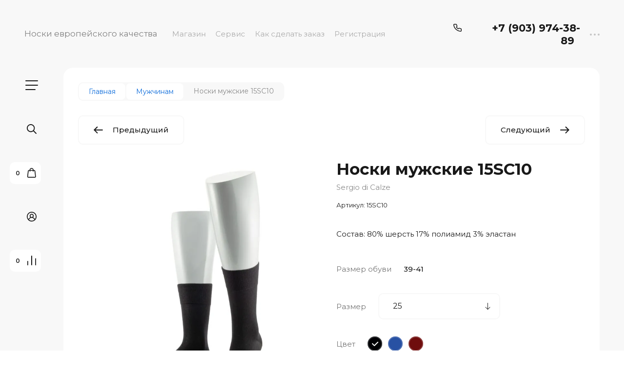

--- FILE ---
content_type: text/html; charset=utf-8
request_url: https://grinston.ru/magazin/product/noski-muzhskiye-15sc10-3
body_size: 26848
content:

	<!doctype html>
<html lang="ru">

<head>
<meta charset="utf-8">
<meta name="robots" content="all">
<title>Носки мужские 15SC10</title>
<meta name="description" content="Носки мужские 15SC10">
<meta name="keywords" content="Носки мужские 15SC10">
<meta name="SKYPE_TOOLBAR" content="SKYPE_TOOLBAR_PARSER_COMPATIBLE">
<meta name="viewport" content="width=device-width, initial-scale=1.0, maximum-scale=1.0, user-scalable=no">
<meta name="format-detection" content="telephone=no">
<meta http-equiv="x-rim-auto-match" content="none">


<!-- jquery -->
<!--<script src="/g/libs/jquery/1.10.2/jquery.min.js" charset="utf-8"></script>-->
<script src="/g/libs/jquery/2.2.4/jquery-2.2.4.min.js" charset="utf-8"></script>
<!-- jquery -->

<!-- common js -->
	<link rel="stylesheet" href="/g/css/styles_articles_tpl.css">
<meta name="yandex-verification" content="17457fdd090cab92" />
<meta name="yandex-verification" content="17457fdd090cab92" />
<meta name="google-site-verification" content="H11ydyahzJ5B0dnGkwRjMvpTCi4kfyOmubrfor2dn04" />

            <!-- 46b9544ffa2e5e73c3c971fe2ede35a5 -->
            <script src='/shared/s3/js/lang/ru.js'></script>
            <script src='/shared/s3/js/common.min.js'></script>
        <link rel='stylesheet' type='text/css' href='/shared/s3/css/calendar.css' /><link rel="stylesheet" href="/g/libs/lightgallery-proxy-to-hs/lightgallery.proxy.to.hs.min.css" media="all" async>
<script src="/g/libs/lightgallery-proxy-to-hs/lightgallery.proxy.to.hs.stub.min.js"></script>
<script src="/g/libs/lightgallery-proxy-to-hs/lightgallery.proxy.to.hs.js" async></script>
<link rel="icon" href="/favicon.jpg" type="image/jpeg">

<!--s3_require-->
<link rel="stylesheet" href="/g/basestyle/1.0.1/user/user.css" type="text/css"/>
<link rel="stylesheet" href="/g/basestyle/1.0.1/user/user.blue.css" type="text/css"/>
<script type="text/javascript" src="/g/basestyle/1.0.1/user/user.js" async></script>
<!--/s3_require-->
<!-- common js -->

<!-- shop init -->
			
		
		
		
			<link rel="stylesheet" type="text/css" href="/g/shop2v2/default/css/theme.less.css">		
			<script type="text/javascript" src="/g/shop2v2/default/js/shop2v2-plugins.js"></script>
		
			<script type="text/javascript" src="/g/shop2v2/default/js/shop2.2.min.js"></script>
		
	<script type="text/javascript">shop2.init({"productRefs": {"1148383502":{"vypadausij_spisok":{"114996302":["1527202902","1527203502"],"114996502":["1527203102","1527203702"],"114996702":["1527203302","1527203902","1527204502"]},"razmer_1":{"104697302":["1527202902","1527203502"],"104689302":["1527203102","1527203702"],"104689502":["1527203302","1527203902","1527204502"]},"tip_693":{"104681502":["1527202902","1527203102","1527203302","1527203502","1527203702","1527203902","1527204502"]},"material_2":{"104692702":["1527202902","1527203102","1527203302","1527203502","1527203702","1527203902","1527204502"]},"spravocnik_cveta":{"104682102":["1527203502","1527203702","1527203902"],"104682302":["1527202902","1527203102","1527203302"],"104684102":["1527204502"]},"dostavka":{"d97bd24c7da5f0559c159c86b9bef69f":["1527202902","1527203102","1527203302","1527203502","1527203702","1527203902","1527204502"]}}},"apiHash": {"getPromoProducts":"549b4acf2d955e4bdff4b75113006647","getSearchMatches":"55c1cdad0ca6c4943aa65e91c429472e","getFolderCustomFields":"8f3c20d924aa3aac69ddcd07c165138a","getProductListItem":"66085c92f5c51c965af38afb8f177323","cartAddItem":"cb21db9290d76c07c152f323a95bf7e5","cartRemoveItem":"84bb03bdbe9db828b9c2dedc69e6f9c7","cartUpdate":"37ffab69bf2b3189cbbcc0dd3a3c8724","cartRemoveCoupon":"628fd389a5bb5b0be6b89bf2ca6cc892","cartAddCoupon":"850e3898648bf3d218d773d684d72c3b","deliveryCalc":"c981582494628529d0e0ccccc411e2c5","printOrder":"ab387f3dcec159996aaa4b7e8488f1d7","cancelOrder":"9a732a70b4b64d43d8c639456139fbbc","cancelOrderNotify":"1307fe76e98568396838d2603d4d5ba0","repeatOrder":"ef6cac3c2b92ce3e686e81c8ed261dc9","paymentMethods":"d2a8a4a80609c283e60e69934a36af33","compare":"639ad3c3b4a88706866b629c9561ed0a"},"hash": null,"verId": 1104112,"mode": "product","step": "","uri": "/magazin","IMAGES_DIR": "/d/","my": {"gr_compare_data_tooltip":"\u0421\u0440\u0430\u0432\u043d\u0438\u0442\u044c","gr_compare_data_added_tooltip":"\u0423\u0434\u0430\u043b\u0438\u0442\u044c","gr_add_to_compare_text":"\u0421\u0440\u0430\u0432\u043d\u0438\u0442\u044c","gr_cart_show_options_text":"\u0411\u043e\u043b\u044c\u0448\u0435","gr_rating_block_title":true,"show_sections":true,"gr_coupon_remodal":false,"gr_card_vertical_slider":true,"buy_alias":"\u0412 \u043a\u043e\u0440\u0437\u0438\u043d\u0443","buy_mod":true,"buy_kind":true,"on_shop2_btn":true,"show_flags_filter":false,"lazy_load_subpages":true,"gr_lazy_load":true,"gr_pagelist_lazy_load":true,"gr_search_range_slider":false,"gr_filter_range_slider":false,"gr_filter_remodal":true,"gr_filter_remodal_btn":"\u0424\u0438\u043b\u044c\u0442\u0440","gr_show_filter_color_btn":true,"gr_show_slider_autoplay":true,"gr_enable_images_settings":true,"gr_vendor_in_thumbs":true,"gr_show_one_click_in_thumbs":true,"gr_product_list_titles":true,"gr_pagelist_only_icons":true,"gr_kinds_slider":true,"gr_show_collcetions_amount":true,"gr_cart_titles":true,"gr_cart_auth_remodal":true,"gr_filter_sorting_title":"\u0421\u043e\u0440\u0442\u0438\u0440\u043e\u0432\u043a\u0430:","gr_by_price_desc":"\u0441\u0430\u043c\u044b\u0435 \u0434\u043e\u0440\u043e\u0433\u0438\u0435","gr_by_price_asc":"\u0441\u0430\u043c\u044b\u0435 \u0434\u0435\u0448\u0435\u0432\u044b\u0435","gr_by_name_asc":"\u043d\u0430\u0437\u0432\u0430\u043d\u0438\u0435 \u043e\u0442 \u0410","gr_by_name_desc":"\u043d\u0430\u0437\u0432\u0430\u043d\u0438\u0435 \u043e\u0442 \u042f","gr_filter_default_sorting":"\u0421\u043e\u0440\u0442\u0438\u0440\u043e\u0432\u0430\u0442\u044c","gr_filter_default_sorting_item":"\u043f\u043e \u0443\u043c\u043e\u043b\u0447\u0430\u043d\u0438\u044e","gr_login_placeholered":true,"gr_search_form_btn":"\u041d\u0430\u0439\u0442\u0438","gr_product_one_click":"\u0411\u044b\u0441\u0442\u0440\u044b\u0439 \u0437\u0430\u043a\u0430\u0437","gr_product_options_btn":"\u0411\u043e\u043b\u044c\u0448\u0435","gr_filter_placeholders":true,"gr_filter_reset_text":"\u0421\u0431\u0440\u043e\u0441\u0438\u0442\u044c","gr_product_mode_h1":true,"gr_options_more_btn":"\u0411\u043e\u043b\u044c\u0448\u0435","gr_pluso_title":"\u041f\u043e\u0434\u0435\u043b\u0438\u0442\u044c\u0441\u044f","gr_cart_total_title":"\u0420\u0430\u0441\u0447\u0435\u0442","gr_product_page_version":"global:shop2.2.120-4-product.tpl","gr_product_list_thumbs":"global:shop2.2.120-4-product-list-thumbs.tpl","gr_collections_blocks":"global:shop2.2.120-4-product-item-collections-blocks.tpl","gr_cart_page_version":"global:shop2.2.120-4-cart.tpl","collection_mod_width":500,"collection_mod_height":500,"collection_image_width":500,"collection_image_height":500,"gr_hide_no_amount_rating":true,"gr_show_collections_compare":true,"gr_shop2_msg":true,"gr_main_blocks_version":"global:shop2.2.120-4-main-blocks.tpl","gr_collections_item":"global:shop2.2.120-4-product-item-collections.tpl","gr_filter_max_count":2},"shop2_cart_order_payments": 1,"cf_margin_price_enabled": 0,"maps_yandex_key":"","maps_google_key":""});</script>
<!-- shop init -->

<!-- theme styles -->


	
		    <link rel="stylesheet" href="/g/templates/shop2/2.120.2/2.2.120-4/themes/theme1/colors.css">
	
	<link rel="stylesheet" href="/g/templates/shop2/2.120.2/2.2.120-4/css/theme.scss.css">


<link rel="stylesheet" href="/g/templates/shop2/2.120.2/2.2.120-4/css/global_styles.css">
<!-- theme styles -->




<script src="/g/libs/timer/js/timer.js" charset="utf-8"></script>

</head><link rel="stylesheet" href="/t/v586/images/css/site_addons.css">
<body class="site">
	
		
	<svg width="0" height="0" class="hidden" style="display: none;">
  <symbol viewBox="0 0 15 15" xmlns="http://www.w3.org/2000/svg" id="action_icon">
    <path d="M14.813 7.952a.639.639 0 0 0 0-.904l-.532-.53a.614.614 0 0 1-.125-.718l.281-.686c.126-.343-.03-.717-.343-.842l-.688-.28A.64.64 0 0 1 13 3.399v-.748a.66.66 0 0 0-.656-.655h-.75A.64.64 0 0 1 11 1.59l-.281-.686c-.125-.343-.5-.499-.844-.343l-.688.281A.74.74 0 0 1 8.47.717l-.531-.53a.642.642 0 0 0-.907 0L6.5.717a.618.618 0 0 1-.719.125l-.687-.28c-.313-.125-.719.03-.844.342l-.281.686a.64.64 0 0 1-.594.406h-.719A.66.66 0 0 0 2 2.65v.748a.64.64 0 0 1-.406.593l-.688.28a.617.617 0 0 0-.344.842l.282.686c.094.25.031.53-.125.718l-.531.53a.639.639 0 0 0 0 .904l.53.53c.188.187.25.468.126.718l-.281.686c-.125.312.03.717.343.842l.688.28A.64.64 0 0 1 2 11.6v.748a.66.66 0 0 0 .656.655h.75c.25 0 .5.156.594.406l.281.686a.61.61 0 0 0 .844.343l.688-.281a.74.74 0 0 1 .718.125l.532.53c.25.25.656.25.906 0l.531-.53a.618.618 0 0 1 .719-.125l.687.28c.313.125.719-.03.844-.342l.281-.686a.64.64 0 0 1 .594-.406h.75a.66.66 0 0 0 .656-.655V11.6a.64.64 0 0 1 .406-.593l.688-.28c.344-.125.5-.53.344-.842l-.281-.686a.735.735 0 0 1 .124-.718l.5-.53zM5.624 4.678a.92.92 0 0 1 .938.935.92.92 0 0 1-.938.936.92.92 0 0 1-.938-.936.92.92 0 0 1 .938-.935zm3.75 5.613a.92.92 0 0 1-.938-.935.92.92 0 0 1 .938-.936.92.92 0 0 1 .938.936.92.92 0 0 1-.938.935zm.75-4.553L5.75 10.104a.618.618 0 0 1-.438.187.618.618 0 0 1-.437-.187.602.602 0 0 1 0-.873L9.25 4.865c.25-.25.625-.25.875 0s.25.624 0 .873z"></path>
  </symbol>
  <symbol viewBox="0 0 22 24" xmlns="http://www.w3.org/2000/svg" id="buy_btn_icon">
    <path fill-rule="evenodd" clip-rule="evenodd" d="M10.751 2a3 3 0 0 0-3 3h6a3 3 0 0 0-3-3zm3 5v1a1 1 0 1 0 2 0V7h1.222a1 1 0 0 1 .993.883l1.53 13A1 1 0 0 1 18.501 22H3a1 1 0 0 1-.993-1.117l1.53-13A1 1 0 0 1 4.53 7h1.22v1a1 1 0 1 0 2 0V7h6zm-8-2H4.53a3 3 0 0 0-2.98 2.65l-1.53 13A3 3 0 0 0 3 24h15.502a3 3 0 0 0 2.98-3.35l-1.53-13A3 3 0 0 0 16.972 5h-1.22a5 5 0 0 0-10 0z"></path>
  </symbol>
  <symbol viewBox="0 0 20 20" xmlns="http://www.w3.org/2000/svg" id="close_btn_icon">
    <path fill-rule="evenodd" clip-rule="evenodd" d="M.293.293a1 1 0 0 1 1.414 0L10 8.586 18.293.293a1 1 0 1 1 1.414 1.414L11.414 10l8.293 8.293a1 1 0 0 1-1.414 1.414L10 11.414l-8.293 8.293a1 1 0 0 1-1.414-1.414L8.586 10 .293 1.707a1 1 0 0 1 0-1.414z"></path>
  </symbol>
  <symbol viewBox="0 0 20 24" xmlns="http://www.w3.org/2000/svg" id="filter_btn">
    <path fill-rule="evenodd" clip-rule="evenodd" d="M2.072 3.5c.042.036.1.082.184.137.333.219.881.454 1.648.667C5.423 4.726 7.579 5 10 5c2.421 0 4.577-.274 6.096-.696.767-.213 1.315-.448 1.648-.667.083-.055.142-.1.184-.137a1.633 1.633 0 0 0-.184-.137c-.333-.219-.881-.454-1.648-.667C14.577 2.274 12.421 2 10 2c-2.421 0-4.577.274-6.096.696-.767.213-1.315.448-1.648.667a1.64 1.64 0 0 0-.184.137zM18 5.756c-.414.18-.876.339-1.368.475C14.893 6.714 12.549 7 10 7c-2.55 0-4.893-.286-6.632-.769A10.391 10.391 0 0 1 2 5.756v1.001a2 2 0 0 0 .586 1.415L9 14.586V21a1 1 0 1 0 2 0v-6.414l6.414-6.414A2 2 0 0 0 18 6.757v-1zM20 3.5v3.257a4 4 0 0 1-1.172 2.829L13 15.414V21a3 3 0 1 1-6 0v-5.586L1.172 9.586A4 4 0 0 1 0 6.757V3.5c0-.866.621-1.456 1.158-1.809.578-.38 1.348-.683 2.21-.922C5.107.286 7.451 0 10 0c2.55 0 4.893.286 6.632.769.862.24 1.632.543 2.21.922C19.379 2.044 20 2.634 20 3.5z"></path>
  </symbol>
  <symbol viewBox="0 0 13 13" xmlns="http://www.w3.org/2000/svg" id="gift_icon">
    <path d="M5.571 7.744v4.329a.911.911 0 0 1-.928.927H2.476A1.53 1.53 0 0 1 .93 11.454v-3.71c0-.525.402-.927.928-.927h2.786c.526 0 .928.402.928.927zm1.858 0v4.329c0 .525.402.927.928.927h2.167a1.53 1.53 0 0 0 1.547-1.546v-3.71a.911.911 0 0 0-.928-.927H8.357a.911.911 0 0 0-.928.927zm4.642-5.564H8.048l.835-.835c.31-.31.31-.804 0-1.082-.31-.31-.804-.31-1.083 0L6.5 1.53 5.2.232c-.31-.31-.805-.31-1.083 0-.31.309-.31.804 0 1.082l.835.866H.93a.911.911 0 0 0-.93.927v1.546c0 .525.402.927.929.927H12.07a.911.911 0 0 0 .93-.927V3.107a.911.911 0 0 0-.929-.927z"></path>
  </symbol>
  <symbol viewBox="0 0 14 20" xmlns="http://www.w3.org/2000/svg" id="lazy_btn_icon">
    <path fill-rule="evenodd" clip-rule="evenodd" d="M7 0c.525 0 .95.407.95.91v15.986l4.427-4.233a.981.981 0 0 1 1.345 0 .881.881 0 0 1 0 1.285l-6.05 5.786a.981.981 0 0 1-1.344 0l-6.05-5.786a.881.881 0 0 1 0-1.285.981.981 0 0 1 1.345 0l4.426 4.233V.91C6.05.407 6.475 0 7 0z"></path>
  </symbol>
  <symbol viewBox="0 0 12 2" xmlns="http://www.w3.org/2000/svg" id="minus_icon_btn">
    <path fill-rule="evenodd" clip-rule="evenodd" d="M0 1a1 1 0 0 1 1-1h10a1 1 0 1 1 0 2H1a1 1 0 0 1-1-1z"></path>
  </symbol>
  <symbol viewBox="0 0 22 24" xmlns="http://www.w3.org/2000/svg" id="notavailable_btn_icon">
    <path fill-rule="evenodd" clip-rule="evenodd" d="M10.751 2a3 3 0 0 0-3 3h6a3 3 0 0 0-3-3zm3 5v1a1 1 0 1 0 2 0V7h1.222a1 1 0 0 1 .993.883l1.53 13A1 1 0 0 1 18.501 22H3a1 1 0 0 1-.993-1.117l1.53-13A1 1 0 0 1 4.53 7h1.22v1a1 1 0 1 0 2 0V7h6zm-8-2H4.53a3 3 0 0 0-2.98 2.65l-1.53 13A3 3 0 0 0 3 24h15.502a3 3 0 0 0 2.98-3.35l-1.53-13A3 3 0 0 0 16.972 5h-1.22a5 5 0 0 0-10 0z"></path>
  </symbol>
  <symbol viewBox="0 0 24 24" xmlns="http://www.w3.org/2000/svg" id="onrequest_btn_icon">
    <path fill-rule="evenodd" clip-rule="evenodd" d="M12 2C6.477 2 2 6.477 2 12s4.477 10 10 10 10-4.477 10-10S17.523 2 12 2zM0 12C0 5.373 5.373 0 12 0s12 5.373 12 12-5.373 12-12 12S0 18.627 0 12zm12-6a1 1 0 0 1 1 1v4.52l4.625 3.7a1 1 0 1 1-1.25 1.56L11 12.48V7a1 1 0 0 1 1-1z"></path>
  </symbol>
  <symbol viewBox="0 0 19 14" xmlns="http://www.w3.org/2000/svg" id="pagelist_next">
    <path fill-rule="evenodd" clip-rule="evenodd" d="M10.879.293a1 1 0 0 0 0 1.414L15.172 6H1a1 1 0 0 0 0 2h14.172l-4.293 4.293a1 1 0 0 0 1.414 1.414L19 7 12.293.293a1 1 0 0 0-1.414 0z"></path>
  </symbol>
  <symbol viewBox="0 0 19 14" xmlns="http://www.w3.org/2000/svg" id="pagelist_prev">
    <path fill-rule="evenodd" clip-rule="evenodd" d="M8.121.293a1 1 0 0 1 0 1.414L3.828 6H18a1 1 0 1 1 0 2H3.828l4.293 4.293a1 1 0 1 1-1.414 1.414L0 7 6.707.293a1 1 0 0 1 1.414 0z"></path>
  </symbol>
  <symbol viewBox="0 0 12 12" xmlns="http://www.w3.org/2000/svg" id="plus_icon_btn">
    <path fill-rule="evenodd" clip-rule="evenodd" d="M7 1a1 1 0 0 0-2 0v4H1a1 1 0 0 0 0 2h4v4a1 1 0 1 0 2 0V7h4a1 1 0 1 0 0-2H7V1z"></path>
  </symbol>
  <symbol viewBox="0 0 17 15" xmlns="http://www.w3.org/2000/svg" id="product_list_price">
    <path fill-rule="evenodd" clip-rule="evenodd" d="M0 1.5A1.5 1.5 0 0 1 1.5 0h14a1.5 1.5 0 0 1 0 3h-14A1.5 1.5 0 0 1 0 1.5zm0 6A1.5 1.5 0 0 1 1.5 6h14a1.5 1.5 0 0 1 0 3h-14A1.5 1.5 0 0 1 0 7.5zm0 6A1.5 1.5 0 0 1 1.5 12h14a1.5 1.5 0 0 1 0 3h-14A1.5 1.5 0 0 1 0 13.5z"></path>
  </symbol>
  <symbol viewBox="0 0 17 15" xmlns="http://www.w3.org/2000/svg" id="product_list_simple">
    <path fill-rule="evenodd" clip-rule="evenodd" d="M0 1.5A1.5 1.5 0 0 1 1.5 0h4a1.5 1.5 0 1 1 0 3h-4A1.5 1.5 0 0 1 0 1.5zm10 0A1.5 1.5 0 0 1 11.5 0h4a1.5 1.5 0 0 1 0 3h-4A1.5 1.5 0 0 1 10 1.5zm-10 6A1.5 1.5 0 0 1 1.5 6h4a1.5 1.5 0 1 1 0 3h-4A1.5 1.5 0 0 1 0 7.5zm10 0A1.5 1.5 0 0 1 11.5 6h4a1.5 1.5 0 0 1 0 3h-4A1.5 1.5 0 0 1 10 7.5zm-10 6A1.5 1.5 0 0 1 1.5 12h4a1.5 1.5 0 0 1 0 3h-4A1.5 1.5 0 0 1 0 13.5zm10 0a1.5 1.5 0 0 1 1.5-1.5h4a1.5 1.5 0 0 1 0 3h-4a1.5 1.5 0 0 1-1.5-1.5z"></path>
  </symbol>
  <symbol viewBox="0 0 15 15" xmlns="http://www.w3.org/2000/svg" id="product_list_thumbs">
    <path fill-rule="evenodd" clip-rule="evenodd" d="M1.5 0A1.5 1.5 0 0 1 3 1.5v3a1.5 1.5 0 1 1-3 0v-3A1.5 1.5 0 0 1 1.5 0zm6 0A1.5 1.5 0 0 1 9 1.5v3a1.5 1.5 0 1 1-3 0v-3A1.5 1.5 0 0 1 7.5 0zm6 0A1.5 1.5 0 0 1 15 1.5v3a1.5 1.5 0 0 1-3 0v-3A1.5 1.5 0 0 1 13.5 0zm-12 9A1.5 1.5 0 0 1 3 10.5v3a1.5 1.5 0 0 1-3 0v-3A1.5 1.5 0 0 1 1.5 9zm6 0A1.5 1.5 0 0 1 9 10.5v3a1.5 1.5 0 0 1-3 0v-3A1.5 1.5 0 0 1 7.5 9zm6 0a1.5 1.5 0 0 1 1.5 1.5v3a1.5 1.5 0 0 1-3 0v-3A1.5 1.5 0 0 1 13.5 9z"></path>
  </symbol>
  <symbol viewBox="0 0 12 10" xmlns="http://www.w3.org/2000/svg" id="sort_param_asc">
    <path d="M11 10H1a1 1 0 0 1 0-2h10a1 1 0 0 1 0 2zM6 6H1a1 1 0 0 1 0-2h5a1 1 0 0 1 0 2zm0-4H1a1 1 0 0 1 0-2h5a1 1 0 0 1 0 2z"></path>
  </symbol>
  <symbol viewBox="0 0 12 10" xmlns="http://www.w3.org/2000/svg" id="sort_param_desc">
    <path d="M11 2H1a1 1 0 0 1 0-2h10a1 1 0 0 1 0 2zM1 4h5a1 1 0 0 1 0 2H1a1 1 0 0 1 0-2zm0 4h5a1 1 0 0 1 0 2H1a1 1 0 0 1 0-2z"></path>
  </symbol>
  <symbol viewBox="0 0 9 18" xmlns="http://www.w3.org/2000/svg" id="z_address_icon">
    <path fill-rule="evenodd" clip-rule="evenodd" d="M4.5 1.5a3 3 0 1 0 0 6 3 3 0 0 0 0-6zM0 4.5a4.5 4.5 0 1 1 5.25 4.438v8.312a.75.75 0 0 1-1.5 0V8.938A4.501 4.501 0 0 1 0 4.5z"></path>
  </symbol>
  <symbol viewBox="0 0 26 20" xmlns="http://www.w3.org/2000/svg" id="z_burger_btn">
    <path fill-rule="evenodd" clip-rule="evenodd" d="M0 1a1 1 0 0 1 1-1h24a1 1 0 1 1 0 2H1a1 1 0 0 1-1-1zm0 9a1 1 0 0 1 1-1h24a1 1 0 1 1 0 2H1a1 1 0 0 1-1-1zm0 9a1 1 0 0 1 1-1h19a1 1 0 1 1 0 2H1a1 1 0 0 1-1-1z"></path>
  </symbol>
  <symbol viewBox="0 0 20 24" xmlns="http://www.w3.org/2000/svg" id="z_cart_delete">
    <path fill-rule="evenodd" clip-rule="evenodd" d="M9 2a1 1 0 0 0-1 1v1h4V3a1 1 0 0 0-1-1H9zm5 2V3a3 3 0 0 0-3-3H9a3 3 0 0 0-3 3v1H1a1 1 0 0 0 0 2h.105l1.703 15.331A3 3 0 0 0 5.79 24h8.42a3 3 0 0 0 2.982-2.669L18.895 6H19a1 1 0 1 0 0-2h-5zm2.883 2H3.117l1.68 15.11a1 1 0 0 0 .993.89h8.42a1 1 0 0 0 .994-.89L16.883 6zM8 9a1 1 0 0 1 1 1v8a1 1 0 1 1-2 0v-8a1 1 0 0 1 1-1zm4 0a1 1 0 0 1 1 1v8a1 1 0 1 1-2 0v-8a1 1 0 0 1 1-1z"></path>
  </symbol>
  <symbol viewBox="0 0 22 24" xmlns="http://www.w3.org/2000/svg" id="z_cart_icon">
    <path fill-rule="evenodd" clip-rule="evenodd" d="M11 2a3 3 0 0 0-3 3h6a3 3 0 0 0-3-3zm3 5v1a1 1 0 1 0 2 0V7h1.221a1 1 0 0 1 .994.883l1.53 13A1 1 0 0 1 18.75 22H3.249a1 1 0 0 1-.993-1.117l1.53-13A1 1 0 0 1 4.778 7H6v1a1 1 0 1 0 2 0V7h6zM6 5H4.779a3 3 0 0 0-2.98 2.65l-1.53 13A3 3 0 0 0 3.25 24h15.502a3 3 0 0 0 2.98-3.35l-1.53-13A3 3 0 0 0 17.221 5H16A5 5 0 1 0 6 5z"></path>
  </symbol>
  <symbol viewBox="0 0 20 20" xmlns="http://www.w3.org/2000/svg" id="z_close_btn">
    <path fill-rule="evenodd" clip-rule="evenodd" d="M.293.293a1 1 0 0 1 1.414 0L10 8.586 18.293.293a1 1 0 1 1 1.414 1.414L11.414 10l8.293 8.293a1 1 0 0 1-1.414 1.414L10 11.414l-8.293 8.293a1 1 0 0 1-1.414-1.414L8.586 10 .293 1.707a1 1 0 0 1 0-1.414z"></path>
  </symbol>
  <symbol viewBox="0 0 20 22" xmlns="http://www.w3.org/2000/svg" id="z_compare_icon">
    <path fill-rule="evenodd" clip-rule="evenodd" d="M10 0a1 1 0 0 1 1 1v20a1 1 0 1 1-2 0V1a1 1 0 0 1 1-1zm9 6a1 1 0 0 1 1 1v14a1 1 0 1 1-2 0V7a1 1 0 0 1 1-1zM1 12a1 1 0 0 1 1 1v8a1 1 0 1 1-2 0v-8a1 1 0 0 1 1-1z"></path>
  </symbol>
  <symbol viewBox="0 0 12 12" xmlns="http://www.w3.org/2000/svg" id="z_coupon_plus">
    <path fill-rule="evenodd" clip-rule="evenodd" d="M6 0a1 1 0 0 1 1 1v4h4a1 1 0 1 1 0 2H7v4a1 1 0 1 1-2 0V7H1a1 1 0 0 1 0-2h4V1a1 1 0 0 1 1-1z"></path>
  </symbol>
  <symbol viewBox="0 0 24 24" xmlns="http://www.w3.org/2000/svg" id="z_dog_icon">
    <path fill-rule="evenodd" clip-rule="evenodd" d="M12 2C6.477 2 2 6.477 2 12s4.477 10 10 10a1 1 0 1 1 0 2C5.373 24 0 18.627 0 12S5.373 0 12 0s12 5.373 12 12v2a4 4 0 0 1-7.49 1.957A6 6 0 1 1 16 7.528V7a1 1 0 1 1 2 0v7a2 2 0 1 0 4 0v-2c0-5.523-4.477-10-10-10zm4 10a4 4 0 1 0-8 0 4 4 0 0 0 8 0z"></path>
  </symbol>
  <symbol viewBox="0 0 24 20" xmlns="http://www.w3.org/2000/svg" id="z_good_icon">
    <path fill-rule="evenodd" clip-rule="evenodd" d="M14.457 2.041a1.06 1.06 0 0 0-1.263.595l-1.776 4.06a6.41 6.41 0 0 1-1.359 1.936 5.772 5.772 0 0 1-1.102.857c.028.167.043.337.043.511v6.72c1.966.5 3.465.777 4.875.854 1.58.087 3.093-.078 5.064-.521a1.932 1.932 0 0 0 1.452-1.52l1.15-5.752a1 1 0 0 0-.98-1.196h-3.88a2 2 0 0 1-1.973-2.329l.503-3.021a1.06 1.06 0 0 0-.754-1.194zM8.5 18.657c2.026.515 3.67.827 5.264.915 1.817.099 3.52-.097 5.613-.568 1.53-.345 2.673-1.575 2.974-3.08l1.15-5.75a3 3 0 0 0-2.942-3.59h-3.88l.504-3.02-.986-.165.986.164a3.06 3.06 0 0 0-5.822-1.73l-1.776 4.06a4.42 4.42 0 0 1-1.608 1.851A2.99 2.99 0 0 0 6 7H3a3 3 0 0 0-3 3v7a3 3 0 0 0 3 3h3a2.996 2.996 0 0 0 2.5-1.343zM3 9a1 1 0 0 0-1 1v7a1 1 0 0 0 1 1h3a1 1 0 0 0 1-1v-7a.999.999 0 0 0-1-1H3z"></path>
  </symbol>
  <symbol viewBox="0 0 24 24" xmlns="http://www.w3.org/2000/svg" id="z_login_icon">
    <path fill-rule="evenodd" clip-rule="evenodd" d="M12 2C6.477 2 2 6.477 2 12c0 2.217.72 4.265 1.942 5.924a9.055 9.055 0 0 1 4.644-4.26A4.976 4.976 0 0 1 6.982 10c0-2.766 2.25-5 5.018-5 2.767 0 5.018 2.234 5.018 5a4.977 4.977 0 0 1-1.604 3.665 9.055 9.055 0 0 1 4.644 4.259A9.952 9.952 0 0 0 22 12c0-5.523-4.477-10-10-10zm6.584 17.526A7.038 7.038 0 0 0 12 15a7.038 7.038 0 0 0-6.584 4.526A9.958 9.958 0 0 0 12 22a9.958 9.958 0 0 0 6.584-2.474zM0 12C0 5.373 5.373 0 12 0s12 5.373 12 12c0 3.338-1.364 6.359-3.562 8.533A11.965 11.965 0 0 1 12 24c-3.29 0-6.271-1.325-8.438-3.467A11.966 11.966 0 0 1 0 12zm12-5a3.009 3.009 0 0 0-3.018 3c0 1.653 1.347 3 3.018 3a3.01 3.01 0 0 0 3.018-3c0-1.653-1.347-3-3.018-3z"></path>
  </symbol>
  <symbol viewBox="0 0 6 5" xmlns="http://www.w3.org/2000/svg" id="z_mark_icon">
    <path fill-rule="evenodd" clip-rule="evenodd" d="M5.854.146a.5.5 0 0 1 0 .708L2 4.707.146 2.854a.5.5 0 1 1 .708-.708L2 3.293 5.146.146a.5.5 0 0 1 .708 0z"></path>
  </symbol>
  <symbol viewBox="0 0 12 9" xmlns="http://www.w3.org/2000/svg" id="z_min_left_arrow">
    <path fill-rule="evenodd" clip-rule="evenodd" d="M7.146.646a.5.5 0 0 1 .708 0L11.707 4.5 7.854 8.354a.5.5 0 1 1-.708-.708L9.793 5H.5a.5.5 0 0 1 0-1h9.293L7.146 1.354a.5.5 0 0 1 0-.708z"></path>
  </symbol>
  <symbol viewBox="0 0 7 11" xmlns="http://www.w3.org/2000/svg" id="z_more_btn">
    <path fill-rule="evenodd" clip-rule="evenodd" d="M3.5.5A.5.5 0 0 1 4 1v7.793l2.146-2.147a.5.5 0 1 1 .708.708L3.5 10.707.146 7.354a.5.5 0 1 1 .708-.708L3 8.793V1a.5.5 0 0 1 .5-.5z"></path>
  </symbol>
  <symbol viewBox="0 0 20 4" fill="none" xmlns="http://www.w3.org/2000/svg" id="z_more_contact_btn">
    <path d="M4 2a2 2 0 1 1-4 0 2 2 0 0 1 4 0zm8 0a2 2 0 1 1-4 0 2 2 0 0 1 4 0zm8 0a2 2 0 1 1-4 0 2 2 0 0 1 4 0z" fill="#C4C4C4"></path>
  </symbol>
  <symbol viewBox="0 0 17 16" xmlns="http://www.w3.org/2000/svg" id="z_phone_icon">
    <path fill-rule="evenodd" clip-rule="evenodd" d="M2.258 1.46c-.451 0-.737.332-.703.657.69 6.555 6.231 11.77 13.196 12.42a.647.647 0 0 0 .697-.663v-2.598a.735.735 0 0 0-.53-.693l-2.685-.842a.81.81 0 0 0-.794.176l-.43.405a1.609 1.609 0 0 1-1.953.177C7.59 9.554 6.734 8.755 5.823 7.464c-.412-.584-.304-1.342.2-1.817l.44-.413a.7.7 0 0 0 .187-.748L5.755 1.96a.773.773 0 0 0-.736-.5H2.26zm-2.247.8C-.124.98.996 0 2.258 0H5.02c1.002 0 1.892.603 2.209 1.498l.894 2.526a2.1 2.1 0 0 1-.562 2.242l-.432.407c.783 1.107 1.488 1.771 2.79 2.611l.424-.4a2.432 2.432 0 0 1 2.382-.529l2.684.843c.95.298 1.592 1.135 1.592 2.078v2.598c0 1.189-1.041 2.243-2.402 2.116C6.898 15.27.775 9.508.011 2.26z"></path>
  </symbol>
  <symbol viewBox="0 0 22 22" xmlns="http://www.w3.org/2000/svg" id="z_pluso">
    <path fill-rule="evenodd" clip-rule="evenodd" d="M18 2a2 2 0 1 0 0 4 2 2 0 0 0 0-4zm-4 2a4 4 0 1 1 .983 2.626l-7.071 3.536a4.012 4.012 0 0 1 0 1.676l7.071 3.536a4 4 0 1 1-.895 1.788l-7.071-3.536a4 4 0 1 1 0-5.253l7.071-3.535A4.015 4.015 0 0 1 14 4zM4 9a2 2 0 1 0 0 4 2 2 0 0 0 0-4zm14 7a2 2 0 1 0-.001 4A2 2 0 0 0 18 16z"></path>
  </symbol>
  <symbol viewBox="0 0 22 22" xmlns="http://www.w3.org/2000/svg" id="z_quick_btn">
    <path fill-rule="evenodd" clip-rule="evenodd" d="M14 2a1 1 0 1 1 0-2h7a1 1 0 0 1 1 1v7a1 1 0 1 1-2 0V3.414l-5.293 5.293a1 1 0 1 1-1.414-1.414L18.586 2H14zM1 13a1 1 0 0 1 1 1v4.586l5.293-5.293a1 1 0 0 1 1.414 1.414L3.414 20H8a1 1 0 1 1 0 2H1a1 1 0 0 1-1-1v-7a1 1 0 0 1 1-1z"></path>
  </symbol>
  <symbol viewBox="0 0 23 20" xmlns="http://www.w3.org/2000/svg" id="z_recalcult">
    <path fill-rule="evenodd" clip-rule="evenodd" d="M13 2a8 8 0 0 0-8 8v.586l1.293-1.293a1 1 0 0 1 1.414 1.414L4 14.414.293 10.707a1 1 0 1 1 1.414-1.414L3 10.586V10C3 4.477 7.477 0 13 0s10 4.477 10 10-4.477 10-10 10a1 1 0 1 1 0-2 8 8 0 1 0 0-16z"></path>
  </symbol>
  <symbol viewBox="0 0 32 20" xmlns="http://www.w3.org/2000/svg" id="z_reviews_icon">
    <path d="M14 17v-7a3 3 0 0 0-3-3H7.723a1 1 0 0 1-.868-1.496l1.863-3.26A1.5 1.5 0 0 0 7.415 0H5.161a2 2 0 0 0-1.737 1.008L1.318 4.694A10 10 0 0 0 0 9.656V17a3 3 0 0 0 3 3h8a3 3 0 0 0 3-3zm18 0v-7a3 3 0 0 0-3-3h-3.277a1 1 0 0 1-.868-1.496l1.863-3.26A1.5 1.5 0 0 0 25.415 0h-2.254a2 2 0 0 0-1.737 1.008l-2.106 3.686A10 10 0 0 0 18 9.656V17a3 3 0 0 0 3 3h8a3 3 0 0 0 3-3z"></path>
  </symbol>
  <symbol viewBox="0 0 22 22" xmlns="http://www.w3.org/2000/svg" id="z_search_icon">
    <path fill-rule="evenodd" clip-rule="evenodd" d="M9 2a7 7 0 1 0 0 14A7 7 0 0 0 9 2zM0 9a9 9 0 1 1 16.032 5.618l5.675 5.675a1 1 0 0 1-1.414 1.414l-5.675-5.675A9 9 0 0 1 0 9z"></path>
  </symbol>
  <symbol viewBox="0 0 22 22" xmlns="http://www.w3.org/2000/svg" id="z_search_param">
    <path fill-rule="evenodd" clip-rule="evenodd" d="M8 2a3 3 0 1 0 0 6 3 3 0 0 0 0-6zM3.1 4a5.002 5.002 0 0 1 9.8 0H21a1 1 0 1 1 0 2h-8.1a5.002 5.002 0 0 1-9.8 0H1a1 1 0 0 1 0-2h2.1zM17 14a3 3 0 1 0 0 6 3 3 0 0 0 0-6zm-4.9 2a5.002 5.002 0 0 1 9.9 1 5 5 0 0 1-9.9 1H1a1 1 0 1 1 0-2h11.1z"></path>
  </symbol>
  <symbol viewBox="0 0 19 14" xmlns="http://www.w3.org/2000/svg" id="z_slider_arrow_left">
    <path fill-rule="evenodd" clip-rule="evenodd" d="M8.121.293a1 1 0 0 1 0 1.414L3.828 6H18a1 1 0 1 1 0 2H3.828l4.293 4.293a1 1 0 1 1-1.414 1.414L0 7 6.707.293a1 1 0 0 1 1.414 0z"></path>
  </symbol>
  <symbol viewBox="0 0 19 14" xmlns="http://www.w3.org/2000/svg" id="z_slider_arrow_right">
    <path fill-rule="evenodd" clip-rule="evenodd" d="M10.879.293a1 1 0 0 0 0 1.414L15.172 6H1a1 1 0 0 0 0 2h14.172l-4.293 4.293a1 1 0 0 0 1.414 1.414L19 7 12.293.293a1 1 0 0 0-1.414 0z"></path>
  </symbol>
  <symbol viewBox="0 0 22 23" xmlns="http://www.w3.org/2000/svg" id="z_speaker_icon">
    <path fill-rule="evenodd" clip-rule="evenodd" d="M17 3.226c0-.3-.362-.45-.574-.237C13.93 5.483 11.463 7 7.74 7H3a1 1 0 0 0-1 1v4a1 1 0 0 0 1 1h4.741a13 13 0 0 1 .28.003c3.571.074 5.978 1.582 8.405 4.009a.336.336 0 0 0 .574-.238V3.226zM19 7V3.226c0-2.081-2.517-3.124-3.989-1.652C12.745 3.842 10.755 5 7.742 5H3a3 3 0 0 0-3 3v4a3 3 0 0 0 3 3h.22l1.442 5.773a2.94 2.94 0 1 0 5.705-1.427L9.31 15.117c2.182.346 3.848 1.455 5.701 3.309 1.472 1.472 3.989.43 3.989-1.652V13a3 3 0 1 0 0-6zm0 2v2a1 1 0 1 0 0-2zM7.219 15H5.28l1.322 5.288a.94.94 0 1 0 1.824-.456L7.219 15z"></path>
  </symbol>
  <symbol viewBox="0 0 24 23" xmlns="http://www.w3.org/2000/svg" id="z_submit_icon">
    <path fill-rule="evenodd" clip-rule="evenodd" d="M21.157 3.398c.35-.827-.484-1.66-1.31-1.31L3.47 9.016c-.861.365-.796 1.606.098 1.878l5.203 1.583c.144.044.285.1.419.163l5.103-5.102a1 1 0 1 1 1.414 1.414l-5.103 5.102c.065.135.12.275.163.42l1.584 5.203c.272.894 1.513.959 1.877.098l6.929-16.377zM19.067.246c2.482-1.05 4.982 1.45 3.932 3.932L16.07 20.554c-1.093 2.583-4.816 2.388-5.633-.295l-1.583-5.203a.999.999 0 0 0-.666-.665l-5.202-1.584C.303 11.991.108 8.267 2.69 7.174L19.067.246l.388.918-.388-.918z"></path>
  </symbol>
  <symbol viewBox="0 0 16 24" xmlns="http://www.w3.org/2000/svg" id="z_up_arrow">
    <path fill-rule="evenodd" clip-rule="evenodd" d="M8 .586l7.707 7.707a1 1 0 0 1-1.414 1.414L9 4.414V23a1 1 0 1 1-2 0V4.414L1.707 9.707A1 1 0 1 1 .293 8.293L8 .586z"></path>
  </symbol>
  <symbol viewBox="0 0 28 28" xmlns="http://www.w3.org/2000/svg" id="z_zoom_btn">
    <path fill-rule="evenodd" clip-rule="evenodd" d="M0 0h8a1 1 0 0 1 0 2H3.414l8.293 8.293a1 1 0 0 1-1.414 1.414L2 3.414V8a1 1 0 0 1-2 0V0zm19 1a1 1 0 0 1 1-1h8v8a1 1 0 1 1-2 0V3.414l-8.293 8.293a1 1 0 0 1-1.414-1.414L24.586 2H20a1 1 0 0 1-1-1zm-7.293 15.293a1 1 0 0 1 0 1.414L3.414 26H8a1 1 0 1 1 0 2H0v-8a1 1 0 1 1 2 0v4.586l8.293-8.293a1 1 0 0 1 1.414 0zm4.586 0a1 1 0 0 1 1.414 0L26 24.586V20a1 1 0 1 1 2 0v8h-8a1 1 0 1 1 0-2h4.586l-8.293-8.293a1 1 0 0 1 0-1.414z"></path>
  </symbol>
  <symbol viewBox="0 0 22 22" xmlns="http://www.w3.org/2000/svg" id="z_zoom_min_btn">
    <path fill-rule="evenodd" clip-rule="evenodd" d="M14 2a1 1 0 1 1 0-2h7a1 1 0 0 1 1 1v7a1 1 0 1 1-2 0V3.414l-5.293 5.293a1 1 0 1 1-1.414-1.414L18.586 2H14zM1 13a1 1 0 0 1 1 1v4.586l5.293-5.293a1 1 0 0 1 1.414 1.414L3.414 20H8a1 1 0 1 1 0 2H1a1 1 0 0 1-1-1v-7a1 1 0 0 1 1-1z"></path>
  </symbol>
</svg>	
	<div class="gr-tooltip"></div>
	<div class="site__wrapper">
		
			    	<a href="/magazin/compare" target="_blank" class="mobile-fixed__compare_btn compare_block_1 compare-block">
	    		
	    		<span class="compare-block__amount">0</span>
	    		
	    		<span class="mobile-fixed__comp_icon">
		    		<svg class="gr-svg-icon">
					  <use xlink:href="#z_compare_icon"></use>
					</svg>
				</span>
				
				<span class="mobile-fixed__compare_text">К сравнению
				
					<span class="mobile-fixed__comp_arrow">
			    		<svg class="gr-svg-icon">
						  <use xlink:href="#z_min_left_arrow"></use>
						</svg>
					</span>
				</span>
			</a>
		

		<div class="fixed-panel-left">
			<div class="fixed-btns">
				<div class="fixed-btns__burg_btn">
					<svg class="gr-svg-icon on_btn">
					  <use xlink:href="#z_burger_btn"></use>
					</svg>

				</div>

				<div class="fixed-btns__search_btn">
					<svg class="gr-svg-icon on_btn">
					  <use xlink:href="#z_search_icon"></use>
					</svg>
				</div>
				
				
								
															
					<div class="fixed-btns__cart_btn pointer_events_none gr-cart-popup-btn">
						
						
						<div class="ajax_cart_amount_wr">
							<div class="ajax_cart_amount gr-cart-total-amount">0</div>
						</div>
						
						<svg class="gr-svg-icon on_btn">
						  <use xlink:href="#buy_btn_icon"></use>
						</svg>
					
					</div>
					
								
				<div class="fixed-btns__login_btn">
					<svg class="gr-svg-icon on_btn">
					  <use xlink:href="#z_login_icon"></use>
					</svg>
				</div>
				
				
							    	<a href="/magazin/compare" target="_blank" class="fixed-btns__compare_btn compare_block_1 compare-block">
			    		<svg class="gr-svg-icon">
						  <use xlink:href="#z_compare_icon"></use>
						</svg>
			    		<span class="compare-block__amount">0</span>
					</a>
							</div>
			
		
		<div class="fixed-menu-wrap">
			
			<div class="fixed-menu-close">
				<svg class="gr-svg-icon close">
				  <use xlink:href="#close_btn_icon"></use>
				</svg>
				
				<span class="rounding"></span>
			</div>
			
			<div class="fixed-menu">
				
				<div class="fixed-menu__inner_fm">
					
					<div class="fixed-menu--wrap custom-scroll scroll-width-thin scroll js__fixed_pan">
						
						<div class="fixed-menu--panel">
							
							<div class="fixed-menu--panel-inner">
								<div class="fixed-menu__title_fm">Каталог</div>
								<nav class="fixed-menu__menu_in_fm">
									
									<ul class="cat_menu">
																			         									         									         									         									    									         									              									              									                   <li ><a href="/magazin/folder/vybor-po-tipu">Мужчинам</a>
									              									         									         									         									         									    									         									              									                   									                        </li>
									                        									                   									              									              									                   <li class="sublevel"><a class="has_sublayer" href="/magazin/folder/vybor-po-brendu">Наборы носков</a>
									              									         									         									         									         									    									         									              									                   									                        <ul>
									                            <li class="parent-item"><a href="/magazin/folder/vybor-po-brendu">Наборы носков</a></li>
									                    										              									              									                   <li ><a href="/magazin/folder/muzhskie">Мужские</a>
									              									         									         									         									         									    									         									              									                   									                        </li>
									                        									                   									              									              									                   <li ><a href="/magazin/folder/zhenskie">Женские</a>
									              									         									         									         									         									    									         									              									                   									                        </li>
									                        									                             </ul></li>
									                        									                   									              									              									                   <li class="sublevel"><a class="has_sublayer" href="/magazin/folder/vybor-po-sostavu">Женщинам</a>
									              									         									         									         									         									    									    									    </li>
									</ul>
			
								</nav>
								
								<nav class="mobile-menu-wrap">
									
								</nav>
							</div>
							
						</div>	
					</div>
				</div>
				
			</div>
		</div>	
			
		<div class="search-panel-wrap">
			
			<div class="search-panel-close">
				<svg class="gr-svg-icon close">
				  <use xlink:href="#close_btn_icon"></use>
				</svg>
				
				<span class="rounding-top"></span>
				<span class="rounding-bottom"></span>
			</div>
			
			<div class="search-panel">
				
				<div class="search-panel__inner_sl">							
					
					<div class="search-site js__fixed_pan custom-scroll scroll-width-thin scroll">
						
						<div class="search-site--panel">
							
							<div class="search-site--panel-inner">
						
								<div class="search-site__title_ss">Поиск</div>
								
																
								<form action="/magazin/search" enctype="multipart/form-data" method="get" class="search-site__search_form_ss">				
									<input name="search_text" type="text" id="s[name]" class="search-site__search_input_ss" placeholder="Поиск по магазину">
									<button class="search-site__search_btn_ss">Найти							
										<svg class="gr-svg-icon">
										  <use xlink:href="#z_search_icon"></use>
										</svg>							
									</button>									
								<re-captcha data-captcha="recaptcha"
     data-name="captcha"
     data-sitekey="6LddAuIZAAAAAAuuCT_s37EF11beyoreUVbJlVZM"
     data-lang="ru"
     data-rsize="invisible"
     data-type="image"
     data-theme="light"></re-captcha></form>
								
										
								<div class="search-site__btn_open_ss">Расширенный поиск
									<svg class="gr-svg-icon">
									  <use xlink:href="#z_search_param"></use>
									</svg>
								</div>
		
									
	
<div class="shop2-block search-form">
	<div class="search-form__inner">
		<div class="search-form__header">Поиск</div>
		<div class="search-rows">
			<form action="/magazin/search" enctype="multipart/form-data">
				<input type="hidden" name="sort_by" value=""/>
				
									<div class="search-rows__row gr-field-style float_row">
						<div class="row-title field-title"><span>Цена (руб.)<span>:</span></span></div>
						<div class="row-body">
							<label class="input-from">
								<span class="input-from__title">от</span>
								<input name="s[price][min]" type="text" size="5" class="small" value="" placeholder="от" data-range_min="0" oninput="this.value = this.value.replace (/\D/, '')" />
							</label>
							<label class="input-to">
								<span class="input-to__title">до</span>
								<input name="s[price][max]" type="text" size="5" class="small" value="" placeholder="до" data-range_max="200000" oninput="this.value = this.value.replace (/\D/, '')" />
							</label>
													</div>
					</div>
				
									<div class="search-rows__row gr-field-style">
						<label class="row-title field-title" for="shop2-name"><span>Название<span>:</span></span></label>
						<div class="row-body">
							<input type="text" name="s[name]" size="20" id="shop2-name" value="" />
						</div>
					</div>
				
									<div class="search-rows__row gr-field-style">
						<label class="row-title field-title" for="shop2-article"><span>Артикул<span>:</span></span></label>
						<div class="row-body">
							<input type="text" name="s[article]" id="shop2-article" value="" />
						</div>
					</div>
				
									<div class="search-rows__row gr-field-style">
						<label class="row-title field-title" for="shop2-text"><span>Текст<span>:</span></span></label>
						<div class="row-body">
							<input type="text" name="search_text" size="20" id="shop2-text"  value="" />
						</div>
					</div>
				
				
									<div class="search-rows__row gr-field-style">
						<div class="row-title field-title"><span>Выберите категорию<span>:</span></span></div>
						<div class="row-body">
							<select name="s[folder_id]" id="s[folder_id]">
								<option value="">Все</option>
																																												<option value="120722902" >
											 Мужчинам
										</option>
																																				<option value="120723102" >
											 Наборы носков
										</option>
																																				<option value="130642902" >
											&raquo; Мужские
										</option>
																																				<option value="130643502" >
											&raquo; Женские
										</option>
																																				<option value="120723302" >
											 Женщинам
										</option>
																								</select>
						</div>
					</div>

					<div id="shop2_search_custom_fields"></div>
							
									<div id="shop2_search_global_fields">
						
						
			
												<div class="search-rows__row gr-field-style">
						<div class="row-title field-title"><span>Размер обуви<span>:</span></span></div>
						<div class="row-body gr-style">
							<select name="s[vypadausij_spisok]">
								<option value="">Все</option>
																	<option value="114996302">39-41</option>
																	<option value="114996502">41-43</option>
																	<option value="114996702">43-45</option>
																	<option value="114996902">45-47</option>
																	<option value="114997102">35-37</option>
																	<option value="114997302">38-40</option>
																	<option value="61043509">37-39</option>
																	<option value="61043709">40-42</option>
																	<option value="61044109">35-40</option>
																	<option value="61044309">41-45</option>
															</select>
						</div>
					</div>
							

											</div>
								
									<div class="search-rows__row gr-field-style">
						<div class="row-title field-title"><span>Производитель<span>:</span></span></div>
						<div class="row-body">
							<select name="s[vendor_id]">
								<option value="">Все</option>          
																	<option value="29417302" >Dr Feet</option>
																	<option value="29417502" >Grinston socks</option>
																	<option value="29417702" >Sergio di Calze</option>
															</select>
						</div>
					</div>
				
														    <div class="search-rows__row gr-field-style">
					        <div class="row-title field-title"><span>Новинка<span>:</span></span></div>
					        <div class="row-body">
					            					            <select name="s[flags][2]">
						            <option value="">Все</option>
						            <option value="1">да</option>
						            <option value="0">нет</option>
						        </select>
					        </div>
					    </div>
			    															    <div class="search-rows__row gr-field-style">
					        <div class="row-title field-title"><span>Спецпредложение<span>:</span></span></div>
					        <div class="row-body">
					            					            <select name="s[flags][1]">
						            <option value="">Все</option>
						            <option value="1">да</option>
						            <option value="0">нет</option>
						        </select>
					        </div>
					    </div>
			    									
				

									<div class="search-rows__row gr-field-style">
						<div class="row-title field-title"><span>Результатов на странице<span>:</span></span></div>
						<div class="row-body">
							<select name="s[products_per_page]">
																																		<option value="5">5</option>
																										<option value="20">20</option>
																										<option value="35">35</option>
																										<option value="50" selected="selected">50</option>
																										<option value="65">65</option>
																										<option value="80">80</option>
																										<option value="95">95</option>
															</select>
						</div>
					</div>
				
				<div class="search-rows__btn">
					<button type="submit" class="search-btn gr-button-1">Найти</button>
				</div>
			</form >
		</div>
	</div>
</div><!-- Search Form -->								
							</div>
							
						</div>	
							
					</div>
				</div>
			</div>
		</div>
		
		<div class="cart-prew-block-wrap">	
			
			<div class="cart-prew-block-close">
				<svg class="gr-svg-icon close">
				  <use xlink:href="#close_btn_icon"></use>
				</svg>
				
				<span class="rounding-top"></span>
                <span class="rounding-bottom"></span>
				
			</div>
		
		
			<div class="cart-prew-block">
				<div class="cart-prew-block__inner_cpb">
					<div class="cart-prew-wrap js__fixed_pan custom-scroll scroll-width-thin scroll">
						
						<div class="cart-prew-wrap--panel">
							<div class="cart-prew-wrap--panel-inner"></div>
						</div>
						
					</div>
				</div>
			</div>
		</div>

		<div class="login-block--wrap">
			
			<div class="login-block-close">
				<svg class="gr-svg-icon close">
				  <use xlink:href="#close_btn_icon"></use>
				</svg>
				
				<span class="rounding-top"></span>
                <span class="rounding-bottom"></span>
				
			</div>
			
			<div class="login-block">
				<div class="login-block__inner_lb">
					
					<div class="login-block-wrap js__fixed_pan custom-scroll scroll-width-thin scroll">
						<div class="login-block--panel">
							<div class="login-block--panel-inner">
								<div class="shop2-block login-form ">
	<div class="login-form__inner">
		<div class="login-form__header">
			Кабинет
		</div>
		<div class="login-form__body">
			
				<form method="post" action="/user">
					<input type="hidden" name="mode" value="login" />

					<div class="login-form__row login gr-field-style">
												<input placeholder="Логин" type="text" name="login" id="login" tabindex="1" value="" />
					</div>
					<div class="login-form__row gr-field-style">
												<input placeholder="Пароль" type="password" name="password" id="password" tabindex="2" value="" />
					</div>

					<div class="login-form__btns">
						<div class="login-form__enter">
							<button type="submit" class="gr-button-1" tabindex="3">Войти</button>
						</div>
						<div class="login-form__links">
							<div class="login-form__forgot">
								<a href="/user/forgot_password">Забыли пароль?</a>
							</div>
							<div class="login-form__reg">
								<a href="/user/register">Регистрация</a>
							</div>
						</div>
					</div>
				<re-captcha data-captcha="recaptcha"
     data-name="captcha"
     data-sitekey="6LddAuIZAAAAAAuuCT_s37EF11beyoreUVbJlVZM"
     data-lang="ru"
     data-rsize="invisible"
     data-type="image"
     data-theme="light"></re-captcha></form>
				
									<div class="g-auth__row g-auth__social-min">
												



				
						<div class="g-form-field__title"><b>Также Вы можете войти через:</b></div>
			<div class="g-social">
																												<div class="g-social__row">
								<a href="/users/hauth/start/vkontakte?return_url=/magazin/product/noski-muzhskiye-15sc10-3" class="g-social__item g-social__item--vk-large" rel="nofollow">Vkontakte</a>
							</div>
																
			</div>
			
		
	
			<div class="g-auth__personal-note">
									
			
			 

												Я выражаю <a href="/user?mode=agreement" target="_blank">согласие на передачу и обработку персональных данных</a> в соответствии с <a href="/user?mode=policy" target="_blank">политикой конфиденциальности</a>
				
					</div>
						</div>
				
			
		</div>
	</div>
</div>							</div>	
						</div>
					</div>
				</div>
			</div>
		</div>
			

			<div class="burger-block">
				<div class="burger-block__panel_bb">
					<button class="close_btn">
			            <svg class="gr-svg-icon close">
						  <use xlink:href="#close_btn_icon"></use>
						</svg>
			        </button>

			        <div class="burger-block__panel_in_bb">
			        	<div class="burger-block__title_bb">Категории</div>
			        	<nav class="burger-block__body_bb">
							<ul class="cat_mobile">
															         							         							         							         							    							         							              							              							                   <li ><a href="/magazin/folder/vybor-po-tipu">Мужчинам</a>
							              							         							         							         							         							    							         							              							                   							                        </li>
							                        							                   							              							              							                   <li class="sublevel"><a class="has_sublayer" href="/magazin/folder/vybor-po-brendu">Наборы носков</a>
							              							         							         							         							         							    							         							              							                   							                        <ul>
							                            <li class="parent-item"><a href="/magazin/folder/vybor-po-brendu">Наборы носков</a></li>
							                    								              							              							                   <li ><a href="/magazin/folder/muzhskie">Мужские</a>
							              							         							         							         							         							    							         							              							                   							                        </li>
							                        							                   							              							              							                   <li ><a href="/magazin/folder/zhenskie">Женские</a>
							              							         							         							         							         							    							         							              							                   							                        </li>
							                        							                             </ul></li>
							                        							                   							              							              							                   <li class="sublevel"><a class="has_sublayer" href="/magazin/folder/vybor-po-sostavu">Женщинам</a>
							              							         							         							         							         							    							    							    </li>
							</ul>
			        	</nav>
			        	<nav class="burger-block__menu_body_bb"></nav>
			        </div>
				</div>
			</div>
		</div>
		
		
		<!--fixed-btns__up_btn-->
		
		<div class="btn_up">
			<span class="body">Вверх</span>
			<span class="icon">
				<svg class="gr-svg-icon">
				  <use xlink:href="#z_up_arrow"></use>
				</svg>
			</span>
		</div>

		<header class="site-header">
			
						
			<div class="site-header__inner_sh">

				<div class="remodal" data-remodal-id="site_search" role="dialog" data-remodal-options="hashTracking: false">
					<button data-remodal-action="close" class="close_btn">				            
		            	<svg class="gr-svg-icon">
						  <use xlink:href="#close_btn_icon"></use>
						</svg>				            
			        </button> 

			        <div class="search-mobile-wrap"></div>
				</div>

				<div class="remodal" data-remodal-id="site_login" role="dialog" data-remodal-options="hashTracking: false">
					<button data-remodal-action="close" class="close_btn">				            
		            	<svg class="gr-svg-icon">
						  <use xlink:href="#close_btn_icon"></use>
						</svg>				            
			        </button> 

			        <div class="login-mobile-wrap"></div>
				</div>

				<div class="remodal" data-remodal-id="site_contacts" role="dialog" data-remodal-options="hashTracking: false">
					<button data-remodal-action="close" class="close_btn">				            
		            	<svg class="gr-svg-icon">
						  <use xlink:href="#close_btn_icon"></use>
						</svg>				            
			        </button> 

			        <div class="contacts-mobile-wrap"></div>
				</div>

				<div class="remodal" data-remodal-id="site_cart_prev" role="dialog" data-remodal-options="hashTracking: false">
					<button data-remodal-action="close" class="close_btn">				            
		            	<svg class="gr-svg-icon">
						  <use xlink:href="#close_btn_icon"></use>
						</svg>				            
			        </button> 

			        <div class="preview-mobile-wrap"></div>
				</div>

				<div class="top-buttons">
					
					<div class="top-buttons__mobile_burg">
						<svg class="gr-svg-icon on_btn">
						  <use xlink:href="#z_burger_btn"></use>
						</svg>
					</div>

					<div class="top-buttons__search" data-remodal-target="site_search">
						<svg class="gr-svg-icon on_btn">
						  <use xlink:href="#z_search_icon"></use>
						</svg>
					</div>

					<div class="top-buttons__login" data-remodal-target="site_login">
						<svg class="gr-svg-icon on_btn">
						  <use xlink:href="#z_login_icon"></use>
						</svg>
					</div>

					<div class="top-buttons__contacts" data-remodal-target="site_contacts">
						<svg class="gr-svg-icon">
						  <use xlink:href="#z_phone_icon"></use>
						</svg>
					</div>

					<div class="top-buttons__cart-prew pointer_events_none gr-cart-popup-btn" data-remodal-target="site_cart_prev">
						<div class="ajax_cart_amount gr-cart-total-amount">0</div>
						<svg class="gr-svg-icon on_btn">
						  <use xlink:href="#buy_btn_icon"></use>
						</svg>
					</div>

				</div>

				<div class="site-header__logo_wrap_sh">
										
					
					<div class="site-header__logo_text_sh">
												
												<div class="site-header__logo_desc_sh">Носки европейского качества</div>
											</div>
				</div>
				
								<nav class="site-header__top_menu_wrap">
					<ul class="top_menu">
		                  		                      		                      		                          <li class=" active opened"><a href="/">Магазин</a>
		                      		                      		                  		                      		                          		                                  </li>
		                              		                          		                      		                      		                          <li class=""><a href="/cervis">Cервис</a>
		                      		                      		                  		                      		                          		                                  </li>
		                              		                          		                      		                      		                          <li class=""><a href="/kartochka-zakaza">Как сделать заказ</a>
		                      		                      		                  		                      		                          		                                  </li>
		                              		                          		                      		                      		                          <li class=""><a href="/user">Регистрация</a>
		                      		                      		                  		                  </li>
		              </ul>
		              				</nav>	
															
				<div class="site-header__top_contact_sh">
										<div class="site-header__address_sh">
						<span class="address_icon">
							<svg class="gr-svg-icon">
							  <use xlink:href="#z_address_icon"></use>
							</svg>
						</span>

						г.Гатчина, ул.Чехова    <br />
e-mail: russia@pingons.net
					</div>
										
										<div class="site-header__phone_sh">
						<span class="phone_icon">
							<svg class="gr-svg-icon">
							  <use xlink:href="#z_phone_icon"></use>
							</svg>
						</span>
						<div class="phone_body">
																							<div><a href="tel:+7 (903) 974-38-89  ">+7 (903) 974-38-89  </a></div>
														    	
						</div>
					</div>
					
					<div class="site-header__contact_more_sh">
						<div class="site-header__more_btn_sh">
							<svg class="gr-svg-icon">
							  <use xlink:href="#z_more_contact_btn"></use>
							</svg>
						</div>
						<div class="site-header__more_popup_sh">
							<div class="close_btn">
								<svg class="gr-svg-icon">
								  <use xlink:href="#close_btn_icon"></use>
								</svg>
							</div>

							<div class="site-header__more_wrap_sh">
																<div class="site-header__more__title_sh">Контакты</div>
																								<div class="site-header__more_address_sh">
									<span class="address_icon">
										<svg class="gr-svg-icon">
										  <use xlink:href="#z_address_icon"></use>
										</svg>
									</span>

									г.Гатчина, ул.Чехова    <br />
e-mail: russia@pingons.net
								</div>
																
																<div class="site-header__more_phone_sh">
									<span class="phone_icon">
										<svg class="gr-svg-icon">
										  <use xlink:href="#z_phone_icon"></use>
										</svg>
									</span>
									<div class="phone_body">
																					<div><a href="tel:+7 (903) 974-38-89  ">+7 (903) 974-38-89  </a></div>
									    	
									</div>						
								</div>
																
																								<div class="site-header__call_btn_sh gr-button-1" data-remodal-target="call_form">Заказать звонок</div>							
															</div>
						</div>
					</div>
					
										<div class="remodal" data-remodal-id="call_form" role="dialog" data-remodal-options="hashTracking: false">
						<button data-remodal-action="close" class="close_btn">				            
			            	<svg class="gr-svg-icon">
							  <use xlink:href="#close_btn_icon"></use>
							</svg>				            
				        </button> 

				        <div class="call-form-wrap">
						
							
                        	
	    
        
    <div class="tpl-anketa" data-api-url="/-/x-api/v1/public/?method=form/postform&param[form_id]=19200302" data-api-type="form">
    		    			    	<div class="tpl-anketa__left">
		        	<div class="tpl-anketa__title">Заказать звонок</div>
		        			        </div>
	                        <div class="tpl-anketa__right">
	        	            <form method="post" action="/" data-s3-anketa-id="19200302">
	                <input type="hidden" name="param[placeholdered_fields]" value="" />
	                <input type="hidden" name="form_id" value="19200302">
	                	                	                <input type="hidden" name="param[hide_title]" value="" />
	                <input type="hidden" name="param[product_name]" value="" />
                	<input type="hidden" name="param[product_link]" value="https://" />
                	<input type="hidden" name="param[policy_checkbox]" value="1" />
                	<input type="hidden" name="param[has_span_button]" value="" />
	                <input type="hidden" name="tpl" value="global:shop2.form.minimal.tpl">
	                		                		                    		                        <div class="tpl-field type-text">
		                            		                                <div class="field-title">Имя:</div>
		                            		                            
		                            		                            <div class="field-value">
		                                		                                		                                    <input type="text" 
		                                    	 
			                                    size="30" 
			                                    maxlength="100" 
			                                    value="" 
			                                    name="d[0]" 
		                                    />
		                                		                                
		                                		                            </div>
		                        </div>
		                    		                		                    		                        <div class="tpl-field type-text field-required last-inline">
		                            		                                <div class="field-title">Телефон: <span class="field-required-mark">*</span></div>
		                            		                            
		                            		                            <div class="field-value">
		                                		                                		                                    <input type="text" 
		                                    	 required  
			                                    size="30" 
			                                    maxlength="100" 
			                                    value="" 
			                                    name="d[1]" 
		                                    />
		                                		                                
		                                		                            </div>
		                        </div>
		                    		                	
	        			        		
	                	
	                <div class="tpl-field tpl-field-button">
	                    <button type="submit" class="tpl-form-button">Отправить</button>
	                </div>
	
	            <re-captcha data-captcha="recaptcha"
     data-name="captcha"
     data-sitekey="6LddAuIZAAAAAAuuCT_s37EF11beyoreUVbJlVZM"
     data-lang="ru"
     data-rsize="invisible"
     data-type="image"
     data-theme="light"></re-captcha></form>
	            
	        		        	
	                </div>
    </div>
						
						</div>								
					</div>
					
				</div>
			</div>
		</header> <!-- .site-header -->

		<div class="site-container">
			<div class="site-container__inner_cs">
				
								
								
				
				<main class="site-main main_inner">
					<div class="site-main__inner">
												<div class="main-top-block main-top-product">
							
<div class="site-path" data-url="/"><a href="/"><span>Главная</span></a> <a href="/magazin/folder/vybor-po-tipu"><span>Мужчинам</span></a> <span>Носки мужские 15SC10</span></div>							
																												
								                        
	                        
	                       	                        
						</div>
							
	<div class="shop2-cookies-disabled shop2-warning hide"></div>
	
	
	
		
							
			
							
			
							
			
		
				
		
				    

<div class="card-page">
    <div class="card-page__top">
        
                    <div class="card-nav">
            <!--noindex-->
                <a rel="nofollow" class="card-nav__btn gr-button-2" href="/magazin/product/noski-muzhskiye-15sc10-3/prev">
                    <svg class="gr-svg-icon">
                        <use xlink:href="#pagelist_prev"></use>
                    </svg>
                    <span>Предыдущий</span>
                </a><!--/noindex-->
            <!--noindex-->
                <a rel="nofollow" class="card-nav__btn gr-button-2" href="/magazin/product/noski-muzhskiye-15sc10-3/next">
                    <span>
                        Следующий
                    </span>
                    <svg class="gr-svg-icon">
                        <use xlink:href="#pagelist_next"></use>
                    </svg>
                </a>
            <!--/noindex-->
            </div>
        
        <form
            method="post"
            action="/magazin?mode=cart&amp;action=add"
            accept-charset="utf-8"
            class="shop2-product">

            <input type="hidden" name="kind_id" value="1527203502"/>
            <input type="hidden" name="product_id" value="1148383502"/>
            <input type="hidden" name="meta" value='{&quot;vypadausij_spisok&quot;:[&quot;114996302&quot;],&quot;razmer_1&quot;:104697302,&quot;tip_693&quot;:[&quot;104681502&quot;],&quot;material_2&quot;:104692702,&quot;spravocnik_cveta&quot;:[&quot;104682102&quot;]}'/>
            
            <div class="shop2-product__form_left">
                <div class="shop2-product__left">
                    <div class="card-slider">
                        <div class="card-slider__body">
                             <!-- .product-flags -->
                            
                                                        
                            <div class="card-slider__items card_slider_no_thumbs">
                                <div class="card-slider__items-slider">
                                    <div class="card-slider__item">
                                        <div class="card-slider__image gr_image_1x1">
                                                                                            <a class="gr-image-zoom" href="/thumb/2/a1dTkwa1V0g9YiIo9MuBWQ/r/d/15sc10_cher_1.jpg">
                                                    <img src="/thumb/2/fAAMsY4KBM5Krkyxmg3FVw/750r750/d/15sc10_cher_1.jpg" class="gr_image_contain" alt="Носки мужские 15SC10" title="Носки мужские 15SC10" />
                                                </a>
                                                                                    </div>
                                    </div>
                                                                    </div>
                            </div>
                            
                                                                                    
                                                    </div>
                    </div> <!-- .card-slider -->                               
                </div>
                <div class="shop2-product__right"> 
                
                																																																																				                
                	
	
	<div class="tpl-rating-block hide"><span class="tpl-rating-title">Рейтинг:</span><div class="tpl-stars hide"><div class="tpl-rating" style="width: 0%;"></div></div><div class="tpl-rating-votes"><span>0 голосов</span></div></div>

	                
                <div class="shop2-product__top">                                  
                    
                                            <div class="gr-product-name">
                            <h1>Носки мужские 15SC10</h1>
                        </div>
                                        
                                            <div class="gr-vendor-block">
                            <a href="/magazin/vendor/sergio-di-calze">Sergio di Calze</a>
                        </div>
                        

                    
	
					
	
	
					<div class="shop2-product-article"><span>Артикул:</span> 15SC10</div>
	
	  
                </div>   

                                    <div class="gr-product-anonce">
                        Состав: 80% шерсть 17% полиамид 3% эластан
                    </div>
                
                
                

 
	
		
					<div class="shop2-product-options">
			<div class="option-item odd"><div class="option-title">Размер обуви</div><div class="option-body">39-41</div></div><div class="option-item even gr_type_select"><div class="option-title">Размер</div><div class="option-body gr-field-style"><select name="cf_razmer_1" class="shop2-cf small-field"><option  value="104697302" data-name="razmer_1" data-value="104697302" data-kinds="1527202902,1527203502" selected="selected">25</option><option  value="104689302" data-name="razmer_1" data-value="104689302" data-kinds="1527203102,1527203702" >27</option><option  value="104689502" data-name="razmer_1" data-value="104689502" data-kinds="1527203302,1527203902,1527204502" >29</option></select></div></div><div class="option-item gr_color_option odd"><div class="option-title">Цвет</div><div class="option-body">
			
						
		
			<ul class="shop2-color-ext-list">
														<li data-kinds="1527203502,1527203702,1527203902" data-name="spravocnik_cveta" data-value="104682102" style="background-image: url(/thumb/2/1f---qEa8Tn_DQGeJMeCAA/36c36/d/black.jpg)" class="shop2-color-ext-selected">
						<span></span>
						<div>
															<img src="/thumb/2/q5ECaxrEgeab_RxC_Ej2xA/96r96/d/black.jpg" alt="">
							
							Черный
						</div>
					</li>
														<li data-kinds="1527202902,1527203102,1527203302" data-name="spravocnik_cveta" data-value="104682302" style="background-color:#3366cc" >
						<span></span>
						<div>
															<img src="/g/spacer.gif" style="background: #3366cc;" width="96" height="96" alt="">
							
							Синий
						</div>
					</li>
														<li data-kinds="1527204502" data-name="spravocnik_cveta" data-value="104684102" style="background-color:#8b1111" >
						<span></span>
						<div>
															<img src="/g/spacer.gif" style="background: #8b1111;" width="96" height="96" alt="">
							
							Бордовый
						</div>
					</li>
							</ul>

		
	
</div></div>
		</div>
					<div class="options-more">
	            <span data-text="Больше">Больше</span>
	        </div>
        	
            </div>    
            </div>
                
            <div class="form-additional">
            	
            	<div class="form-additional-inner">
	                <div class="form-additional-top">
	                    <div class="form-additional__top_fal">
	                        	<div class="shop2-product-actions">
		<dl>
							
				<dt >
					<span class="icon-action">
													<svg class="gr-svg-icon">
							    <use xlink:href="#action_icon"></use>
							</svg>
											</span>
					<span class="name-action">Скидка 25% от стоимости  при заказе от 4000 руб.</span>
				</dt>
									<dd>
						<div class="name-action">Скидка 25% от стоимости  при заказе от 4000 руб.</div>
						<div class="desc-action">
							<p>При заказе на сумму свыше&nbsp;<strong>4000 руб</strong> стоимость заказанных товаров в корзине будет отражена с учетом скидки.</p>
						</div>
						<div class="close-desc-action"></div>
					</dd>
											
				<dt >
					<span class="icon-action">
													<svg class="gr-svg-icon">
							    <use xlink:href="#action_icon"></use>
							</svg>
											</span>
					<span class="name-action">Скидка 35% от стоимости  при заказе от 15000 руб</span>
				</dt>
									<dd>
						<div class="name-action">Скидка 35% от стоимости  при заказе от 15000 руб</div>
						<div class="desc-action">
							<p>При заказе на сумму свыше <strong>15000 руб.&nbsp;</strong>стоимость заказанных товаров в корзине будет отражена с учетом скидки.</p>
						</div>
						<div class="close-desc-action"></div>
					</dd>
									</dl>
	</div>
	
	                        <div class="product-item-stock buy">
	                            						            <span>В наличии!</span>
						
						             
	                        </div>                    
	                    </div>
	
	                    	                        <div class="product-price">
		                        	<div class="price-current">
		<strong>583</strong>
		<span>руб.</span>
			</div>
   
		                        	
	                        </div>
	                        
	                        <div class="form-additional__bottom_fal">
	                            
				

	<div class="product-amount">
					<div class="amount-title">Количество:</div>
							<div class="shop2-product-amount">
				<button type="button" class="amount-minus">
					<svg class="gr-svg-icon">
					    <use xlink:href="#minus_icon_btn"></use>
					</svg>
				</button>
				<input type="text" name="amount" data-max="72" data-kind="1527203502" data-min="1" data-multiplicity="" maxlength="4" value="1" />
				<button type="button" class="amount-plus">
					<svg class="gr-svg-icon">
					    <use xlink:href="#plus_icon_btn"></use>
					</svg>
				</button>
			</div>
						</div>
	                            
			<div class="product-compare" data-tooltip="Сравнить">
			<label class="gr-compare-plus">
				<input type="checkbox" value="1527203502"/>
				Сравнить
			</label>
					</div>
		
	                        </div>                                            
	                    	                </div>
            
	                <div class="product-btns">
	                    
	 
		<button class="shop-product-btn type-3 buy" type="submit" data-url="/magazin/product/noski-muzhskiye-15sc10-3">
			<span>
									В корзину
					<svg class="gr-svg-icon">
					    <use xlink:href="#buy_btn_icon"></use>
					</svg>
							</span>
		</button>
	
<input type="hidden" value="Носки мужские 15SC10" name="product_name" />
<input type="hidden" value="https://grinston.ru/magazin/product/noski-muzhskiye-15sc10-3" name="product_link" />	                    
	                    	                    				                    			                        <div class="buy-one-click gr-button-4" data-remodal-target="one-click"
			                            data-product-link="https://grinston.ru/magazin/product/noski-muzhskiye-15sc10-3" 
				                        data-product-name="Носки мужские 15SC10"
				                        data-remodal-target="one-click"
			                            data-api-url="/-/x-api/v1/public/?method=form/postform&param[form_id]=19199702&param[tpl]=global:shop2.form.minimal.tpl&param[hide_title]=0&param[placeholdered_fields]=0&param[product_name]=Носки мужские 15SC10">
			                            Быстрый заказ
			                        </div>
			                    		                    	                    	
	                    	                        <div class="pluso-share">
	                            	                                <div class="pluso-share__title"><span>Поделиться</span>
	
	                                    <svg class="gr-svg-icon">
	                                      <use xlink:href="#z_pluso"></use>
	                                    </svg>
	                                </div>
	                                                 
	
	                            <div class="pluso-share__body">
	                                <script src="https://yastatic.net/es5-shims/0.0.2/es5-shims.min.js"></script>
										<script src="https://yastatic.net/share2/share.js"></script>
										<div class="ya-share2" data-services="vkontakte,odnoklassniki,viber,whatsapp,telegram"></div>
	                                
	                            </div>
	                        </div> <!-- .pluso-share -->
	                    	                </div>
				</div>
            </div>

        <re-captcha data-captcha="recaptcha"
     data-name="captcha"
     data-sitekey="6LddAuIZAAAAAAuuCT_s37EF11beyoreUVbJlVZM"
     data-lang="ru"
     data-rsize="invisible"
     data-type="image"
     data-theme="light"></re-captcha></form><!-- .shop2-product -->
    </div>
    
    <div class="card-page__bottom">
        
                	




	<div id="product-tabs" class="shop-product-data">
									<ul class="shop-product-data__nav">
					<li class="active-tab"><a href="#shop2-tabs-2">Описание</a></li><li ><a href="#shop2-tabs-1">Параметры</a></li><li ><a href="#shop2-tabs-3">Модификации</a></li><li ><a href="#shop2-tabs-01"><span>Отзывы</span></a></li><li ><a href="#shop2-tabs-17">Доставка</a></li>
				</ul>
			
						<div class="shop-product-data__desc">

																								<div class="desc-area html_block active-area" id="shop2-tabs-2">
									<h4><span style="font-family: arial,helvetica,sans-serif; font-size: 11pt;">Классический гладкий носок высокого класса из очень тонкой шерстяной нити Merino. </span></h4>

<h4><span style="font-family: arial,helvetica,sans-serif; font-size: 11pt;">Борт двойной.</span><br />
<span style="font-family: arial,helvetica,sans-serif; font-size: 11pt;">Шов - кеттель.</span><br />
<span style="font-family: arial,helvetica,sans-serif; font-size: 11pt;">Пятка и мысок усилены.</span></h4>

<h4 style="text-align: justify;">Благодаря тонкому полотну, носки будут прекрасно смотреться с классическими ботинками.<br />
Зимой они незаменимы, из-за своей универсальности, эластичности и износоустойчивости.<br />
Благодаря кеттлевке "петля в петлю",  швы идеально тонкие и неощутимые.</h4>

<p><img alt="Merino1" height="98" src="/thumb/2/tZ5FMEy3PE77ZBNI9mkdJQ/180r160/d/Merino1.jpg" style="border-width: 0px;" width="180" /></p>
								</div>
																				
																<div class="desc-area params_block " id="shop2-tabs-1">
								<div class="shop2-product-params"><div class="param-item even"><div class="param-title">Размер обуви</div><div class="param-body">39-41</div></div><div class="param-item odd"><div class="param-title">Размер</div><div class="param-body">25</div></div><div class="param-item gr_color_option even"><div class="param-title">Цвет</div><div class="param-body">	
	
	
		
			<ul class="shop2-color-ext-list">
														<li  style="background-image: url(/thumb/2/542Fxo-oNvjIQMnU9tKWqA/32c32/d/black.jpg)" class="shop2-color-ext-selected">
						<div>
															<img src="/thumb/2/q5ECaxrEgeab_RxC_Ej2xA/96r96/d/black.jpg" alt="">
							
							Черный
						</div>
					</li>
							</ul>
			
		
	
</div></div></div>
							</div>
													
																<div class="desc-area mods_block " id="shop2-tabs-3">
								<div class="kinds-block">
									<div class="kinds-block__items">
											

<div class="kind-item">
			<form method="post" action="/magazin?mode=cart&amp;action=add" accept-charset="utf-8" class="kind-item__inner">
			<input type="hidden" name="kind_id" value="1527202902" />
			<input type="hidden" name="product_id" value="1148383502" />
			<input type="hidden" name="meta" value="{&quot;vypadausij_spisok&quot;:[&quot;114996302&quot;],&quot;razmer_1&quot;:104697302,&quot;tip_693&quot;:[&quot;104681502&quot;],&quot;material_2&quot;:104692702,&quot;spravocnik_cveta&quot;:[&quot;104682302&quot;]}" />
							<div class="kind-item__top">
				
												
												
				<div class="kind-image gr_image_1x1">
																		<a class="kind-image-link" href="/magazin/product/noski-muzhskiye-15sc10">
																	<img src="/g/spacer.gif" data-src="/thumb/2/qqhlvKUAv5QJwiWq1h9EKg/500r500/d/15sc10_sin_1.jpg" class="gr_lazy_load gr_image_contain" alt="Носки мужские 15SC10" title="Носки мужские 15SC10"/>
															</a>
																<div class="collection-invisible-panel-wrap">
			        	<div class="collection-invisible-panel">
				        	<a href="/magazin/product/noski-muzhskiye-15sc10-3" class="quick_btn quick-view-trigger">
				        		<svg class="gr-svg-icon">
								  <use xlink:href="#z_quick_btn"></use>
								</svg>
				        	</a>
				        </div>
				    </div>
				</div>
				
								
				<div class="kind-name"><a href="/magazin/product/noski-muzhskiye-15sc10">Носки мужские 15SC10</a></div>
				
					                <div class="kind-vendor">
	                    <a href="/magazin/vendor/sergio-di-calze">Sergio di Calze</a>
	                </div>
	            	            
									
			<div class="product-compare" data-tooltip="Сравнить">
			<label class="gr-compare-plus">
				<input type="checkbox" value="1527202902"/>
				Сравнить
			</label>
					</div>
		
<div class="shop2-product-params"><div class="param-item even"><div class="param-title">Размер обуви</div><div class="param-body">39-41</div></div><div class="param-item odd"><div class="param-title">Размер</div><div class="param-body">25</div></div><div class="param-item gr_color_option even"><div class="param-title">Цвет</div><div class="param-body">	
	
	
		
			<ul class="shop2-color-ext-list">
														<li  style="background-color:#3366cc" class="shop2-color-ext-selected">
						<div>
															<img src="/g/spacer.gif" style="background: #3366cc;" width="96" height="96" alt="">
							
							Синий
						</div>
					</li>
							</ul>
			
		
	
</div></div></div>							</div>
			<div class="kind-item__bottom">

										
				

	<div class="product-amount">
					<div class="amount-title">Количество:</div>
							<div class="shop2-product-amount disabled">
				<button type="button" disabled="disabled">
					<svg class="gr-svg-icon">
					    <use xlink:href="#minus_icon_btn"></use>
					</svg>
				</button>
				<input type="text" maxlength="4" disabled="disabled" value="1" />
				<button type="button" disabled="disabled">
					<svg class="gr-svg-icon">
					    <use xlink:href="#plus_icon_btn"></use>
					</svg>
				</button>
			</div>
			</div>
								
									<div class="kind-price">
							
							<div class="price-current">
		<strong>583</strong>
		<span>руб.</span>
			</div>
					</div>
								
				<div class="collection-btn-wrap">
					<div class="collection-btn-panel">
						
						 <div class="product-item-stock notavailable">
                                    
                        </div>
                        
                        <div class="collection-btn-inner">
                        										
			<button class="shop-product-btn type-2 notavailable" disabled="disabled" type="submit" data-url="/magazin/product/noski-muzhskiye-15sc10">
			<span>
				Нет в наличии
				<svg class="gr-svg-icon">
				    <use xlink:href="#notavailable_btn_icon"></use>
				</svg>
			</span>
		</button>
	
<input type="hidden" value="Носки мужские 15SC10" name="product_name" />
<input type="hidden" value="https://grinston.ru/magazin/product/noski-muzhskiye-15sc10" name="product_link" />														
															
			<div class="product-compare" data-tooltip="Сравнить">
			<label class="gr-compare-plus">
				<input type="checkbox" value="1527202902"/>
				Сравнить
			</label>
					</div>
		
							                        </div>
						
					</div>
				</div>
				
			</div>
			
			<re-captcha data-captcha="recaptcha"
     data-name="captcha"
     data-sitekey="6LddAuIZAAAAAAuuCT_s37EF11beyoreUVbJlVZM"
     data-lang="ru"
     data-rsize="invisible"
     data-type="image"
     data-theme="light"></re-captcha></form>
	</div>	

<div class="kind-item">
			<form method="post" action="/magazin?mode=cart&amp;action=add" accept-charset="utf-8" class="kind-item__inner">
			<input type="hidden" name="kind_id" value="1527203102" />
			<input type="hidden" name="product_id" value="1148383502" />
			<input type="hidden" name="meta" value="{&quot;vypadausij_spisok&quot;:[&quot;114996502&quot;],&quot;razmer_1&quot;:104689302,&quot;tip_693&quot;:[&quot;104681502&quot;],&quot;material_2&quot;:104692702,&quot;spravocnik_cveta&quot;:[&quot;104682302&quot;]}" />
							<div class="kind-item__top">
				
												
												
				<div class="kind-image gr_image_1x1">
																		<a class="kind-image-link" href="/magazin/product/noski-muzhskiye-15sc10-1">
																	<img src="/g/spacer.gif" data-src="/thumb/2/qqhlvKUAv5QJwiWq1h9EKg/500r500/d/15sc10_sin_1.jpg" class="gr_lazy_load gr_image_contain" alt="Носки мужские 15SC10" title="Носки мужские 15SC10"/>
															</a>
																<div class="collection-invisible-panel-wrap">
			        	<div class="collection-invisible-panel">
				        	<a href="/magazin/product/noski-muzhskiye-15sc10-3" class="quick_btn quick-view-trigger">
				        		<svg class="gr-svg-icon">
								  <use xlink:href="#z_quick_btn"></use>
								</svg>
				        	</a>
				        </div>
				    </div>
				</div>
				
								
				<div class="kind-name"><a href="/magazin/product/noski-muzhskiye-15sc10-1">Носки мужские 15SC10</a></div>
				
					                <div class="kind-vendor">
	                    <a href="/magazin/vendor/sergio-di-calze">Sergio di Calze</a>
	                </div>
	            	            
									
			<div class="product-compare" data-tooltip="Сравнить">
			<label class="gr-compare-plus">
				<input type="checkbox" value="1527203102"/>
				Сравнить
			</label>
					</div>
		
<div class="shop2-product-params"><div class="param-item odd"><div class="param-title">Размер обуви</div><div class="param-body">41-43</div></div><div class="param-item even"><div class="param-title">Размер</div><div class="param-body">27</div></div><div class="param-item gr_color_option odd"><div class="param-title">Цвет</div><div class="param-body">	
	
	
		
			<ul class="shop2-color-ext-list">
														<li  style="background-color:#3366cc" class="shop2-color-ext-selected">
						<div>
															<img src="/g/spacer.gif" style="background: #3366cc;" width="96" height="96" alt="">
							
							Синий
						</div>
					</li>
							</ul>
			
		
	
</div></div></div>							</div>
			<div class="kind-item__bottom">

										
				

	<div class="product-amount">
					<div class="amount-title">Количество:</div>
							<div class="shop2-product-amount">
				<button type="button" class="amount-minus">
					<svg class="gr-svg-icon">
					    <use xlink:href="#minus_icon_btn"></use>
					</svg>
				</button>
				<input type="text" name="amount" data-max="16" data-kind="1527203102" data-min="1" data-multiplicity="0" maxlength="4" value="1" />
				<button type="button" class="amount-plus">
					<svg class="gr-svg-icon">
					    <use xlink:href="#plus_icon_btn"></use>
					</svg>
				</button>
			</div>
						</div>
								
									<div class="kind-price">
							
							<div class="price-current">
		<strong>583</strong>
		<span>руб.</span>
			</div>
					</div>
								
				<div class="collection-btn-wrap">
					<div class="collection-btn-panel">
						
						 <div class="product-item-stock buy">
                                                            <span>В наличии</span>
                                    
                        </div>
                        
                        <div class="collection-btn-inner">
                        										
	 
		<button class="shop-product-btn type-2 buy" type="submit" data-url="/magazin/product/noski-muzhskiye-15sc10-1">
			<span>
									В корзину
					<svg class="gr-svg-icon">
					    <use xlink:href="#buy_btn_icon"></use>
					</svg>
							</span>
		</button>
	
<input type="hidden" value="Носки мужские 15SC10" name="product_name" />
<input type="hidden" value="https://grinston.ru/magazin/product/noski-muzhskiye-15sc10-1" name="product_link" />														
															
			<div class="product-compare" data-tooltip="Сравнить">
			<label class="gr-compare-plus">
				<input type="checkbox" value="1527203102"/>
				Сравнить
			</label>
					</div>
		
							                        </div>
						
					</div>
				</div>
				
			</div>
			
			<re-captcha data-captcha="recaptcha"
     data-name="captcha"
     data-sitekey="6LddAuIZAAAAAAuuCT_s37EF11beyoreUVbJlVZM"
     data-lang="ru"
     data-rsize="invisible"
     data-type="image"
     data-theme="light"></re-captcha></form>
	</div>	

<div class="kind-item">
			<form method="post" action="/magazin?mode=cart&amp;action=add" accept-charset="utf-8" class="kind-item__inner">
			<input type="hidden" name="kind_id" value="1527203302" />
			<input type="hidden" name="product_id" value="1148383502" />
			<input type="hidden" name="meta" value="{&quot;vypadausij_spisok&quot;:[&quot;114996702&quot;],&quot;razmer_1&quot;:104689502,&quot;tip_693&quot;:[&quot;104681502&quot;],&quot;material_2&quot;:104692702,&quot;spravocnik_cveta&quot;:[&quot;104682302&quot;]}" />
							<div class="kind-item__top">
				
												
												
				<div class="kind-image gr_image_1x1">
																		<a class="kind-image-link" href="/magazin/product/noski-muzhskiye-15sc10-2">
																	<img src="/g/spacer.gif" data-src="/thumb/2/qqhlvKUAv5QJwiWq1h9EKg/500r500/d/15sc10_sin_1.jpg" class="gr_lazy_load gr_image_contain" alt="Носки мужские 15SC10" title="Носки мужские 15SC10"/>
															</a>
																<div class="collection-invisible-panel-wrap">
			        	<div class="collection-invisible-panel">
				        	<a href="/magazin/product/noski-muzhskiye-15sc10-3" class="quick_btn quick-view-trigger">
				        		<svg class="gr-svg-icon">
								  <use xlink:href="#z_quick_btn"></use>
								</svg>
				        	</a>
				        </div>
				    </div>
				</div>
				
								
				<div class="kind-name"><a href="/magazin/product/noski-muzhskiye-15sc10-2">Носки мужские 15SC10</a></div>
				
					                <div class="kind-vendor">
	                    <a href="/magazin/vendor/sergio-di-calze">Sergio di Calze</a>
	                </div>
	            	            
									
			<div class="product-compare" data-tooltip="Сравнить">
			<label class="gr-compare-plus">
				<input type="checkbox" value="1527203302"/>
				Сравнить
			</label>
					</div>
		
<div class="shop2-product-params"><div class="param-item even"><div class="param-title">Размер обуви</div><div class="param-body">43-45</div></div><div class="param-item odd"><div class="param-title">Размер</div><div class="param-body">29</div></div><div class="param-item gr_color_option even"><div class="param-title">Цвет</div><div class="param-body">	
	
	
		
			<ul class="shop2-color-ext-list">
														<li  style="background-color:#3366cc" class="shop2-color-ext-selected">
						<div>
															<img src="/g/spacer.gif" style="background: #3366cc;" width="96" height="96" alt="">
							
							Синий
						</div>
					</li>
							</ul>
			
		
	
</div></div></div>							</div>
			<div class="kind-item__bottom">

										
				

	<div class="product-amount">
					<div class="amount-title">Количество:</div>
							<div class="shop2-product-amount">
				<button type="button" class="amount-minus">
					<svg class="gr-svg-icon">
					    <use xlink:href="#minus_icon_btn"></use>
					</svg>
				</button>
				<input type="text" name="amount" data-max="37" data-kind="1527203302" data-min="1" data-multiplicity="0" maxlength="4" value="1" />
				<button type="button" class="amount-plus">
					<svg class="gr-svg-icon">
					    <use xlink:href="#plus_icon_btn"></use>
					</svg>
				</button>
			</div>
						</div>
								
									<div class="kind-price">
							
							<div class="price-current">
		<strong>583</strong>
		<span>руб.</span>
			</div>
					</div>
								
				<div class="collection-btn-wrap">
					<div class="collection-btn-panel">
						
						 <div class="product-item-stock buy">
                                                            <span>В наличии</span>
                                    
                        </div>
                        
                        <div class="collection-btn-inner">
                        										
	 
		<button class="shop-product-btn type-2 buy" type="submit" data-url="/magazin/product/noski-muzhskiye-15sc10-2">
			<span>
									В корзину
					<svg class="gr-svg-icon">
					    <use xlink:href="#buy_btn_icon"></use>
					</svg>
							</span>
		</button>
	
<input type="hidden" value="Носки мужские 15SC10" name="product_name" />
<input type="hidden" value="https://grinston.ru/magazin/product/noski-muzhskiye-15sc10-2" name="product_link" />														
															
			<div class="product-compare" data-tooltip="Сравнить">
			<label class="gr-compare-plus">
				<input type="checkbox" value="1527203302"/>
				Сравнить
			</label>
					</div>
		
							                        </div>
						
					</div>
				</div>
				
			</div>
			
			<re-captcha data-captcha="recaptcha"
     data-name="captcha"
     data-sitekey="6LddAuIZAAAAAAuuCT_s37EF11beyoreUVbJlVZM"
     data-lang="ru"
     data-rsize="invisible"
     data-type="image"
     data-theme="light"></re-captcha></form>
	</div>	

<div class="kind-item">
			<form method="post" action="/magazin?mode=cart&amp;action=add" accept-charset="utf-8" class="kind-item__inner">
			<input type="hidden" name="kind_id" value="1527203702" />
			<input type="hidden" name="product_id" value="1148383502" />
			<input type="hidden" name="meta" value="{&quot;vypadausij_spisok&quot;:[&quot;114996502&quot;],&quot;razmer_1&quot;:104689302,&quot;tip_693&quot;:[&quot;104681502&quot;],&quot;material_2&quot;:104692702,&quot;spravocnik_cveta&quot;:[&quot;104682102&quot;]}" />
							<div class="kind-item__top">
				
												
												
				<div class="kind-image gr_image_1x1">
																		<a class="kind-image-link" href="/magazin/product/noski-muzhskiye-15sc10-4">
																	<img src="/g/spacer.gif" data-src="/thumb/2/O2xpLUcVcy1PN8fBd2Kbxw/500r500/d/15sc10_cher_1.jpg" class="gr_lazy_load gr_image_contain" alt="Носки мужские 15SC10" title="Носки мужские 15SC10"/>
															</a>
																<div class="collection-invisible-panel-wrap">
			        	<div class="collection-invisible-panel">
				        	<a href="/magazin/product/noski-muzhskiye-15sc10-3" class="quick_btn quick-view-trigger">
				        		<svg class="gr-svg-icon">
								  <use xlink:href="#z_quick_btn"></use>
								</svg>
				        	</a>
				        </div>
				    </div>
				</div>
				
								
				<div class="kind-name"><a href="/magazin/product/noski-muzhskiye-15sc10-4">Носки мужские 15SC10</a></div>
				
					                <div class="kind-vendor">
	                    <a href="/magazin/vendor/sergio-di-calze">Sergio di Calze</a>
	                </div>
	            	            
									
			<div class="product-compare" data-tooltip="Сравнить">
			<label class="gr-compare-plus">
				<input type="checkbox" value="1527203702"/>
				Сравнить
			</label>
					</div>
		
<div class="shop2-product-params"><div class="param-item odd"><div class="param-title">Размер обуви</div><div class="param-body">41-43</div></div><div class="param-item even"><div class="param-title">Размер</div><div class="param-body">27</div></div><div class="param-item gr_color_option odd"><div class="param-title">Цвет</div><div class="param-body">	
	
	
		
			<ul class="shop2-color-ext-list">
														<li  style="background-image: url(/thumb/2/542Fxo-oNvjIQMnU9tKWqA/32c32/d/black.jpg)" class="shop2-color-ext-selected">
						<div>
															<img src="/thumb/2/q5ECaxrEgeab_RxC_Ej2xA/96r96/d/black.jpg" alt="">
							
							Черный
						</div>
					</li>
							</ul>
			
		
	
</div></div></div>							</div>
			<div class="kind-item__bottom">

										
				

	<div class="product-amount">
					<div class="amount-title">Количество:</div>
							<div class="shop2-product-amount">
				<button type="button" class="amount-minus">
					<svg class="gr-svg-icon">
					    <use xlink:href="#minus_icon_btn"></use>
					</svg>
				</button>
				<input type="text" name="amount" data-max="92" data-kind="1527203702" data-min="1" data-multiplicity="0" maxlength="4" value="1" />
				<button type="button" class="amount-plus">
					<svg class="gr-svg-icon">
					    <use xlink:href="#plus_icon_btn"></use>
					</svg>
				</button>
			</div>
						</div>
								
									<div class="kind-price">
							
							<div class="price-current">
		<strong>583</strong>
		<span>руб.</span>
			</div>
					</div>
								
				<div class="collection-btn-wrap">
					<div class="collection-btn-panel">
						
						 <div class="product-item-stock buy">
                                                            <span>В наличии</span>
                                    
                        </div>
                        
                        <div class="collection-btn-inner">
                        										
	 
		<button class="shop-product-btn type-2 buy" type="submit" data-url="/magazin/product/noski-muzhskiye-15sc10-4">
			<span>
									В корзину
					<svg class="gr-svg-icon">
					    <use xlink:href="#buy_btn_icon"></use>
					</svg>
							</span>
		</button>
	
<input type="hidden" value="Носки мужские 15SC10" name="product_name" />
<input type="hidden" value="https://grinston.ru/magazin/product/noski-muzhskiye-15sc10-4" name="product_link" />														
															
			<div class="product-compare" data-tooltip="Сравнить">
			<label class="gr-compare-plus">
				<input type="checkbox" value="1527203702"/>
				Сравнить
			</label>
					</div>
		
							                        </div>
						
					</div>
				</div>
				
			</div>
			
			<re-captcha data-captcha="recaptcha"
     data-name="captcha"
     data-sitekey="6LddAuIZAAAAAAuuCT_s37EF11beyoreUVbJlVZM"
     data-lang="ru"
     data-rsize="invisible"
     data-type="image"
     data-theme="light"></re-captcha></form>
	</div>	

<div class="kind-item">
			<form method="post" action="/magazin?mode=cart&amp;action=add" accept-charset="utf-8" class="kind-item__inner">
			<input type="hidden" name="kind_id" value="1527203902" />
			<input type="hidden" name="product_id" value="1148383502" />
			<input type="hidden" name="meta" value="{&quot;vypadausij_spisok&quot;:[&quot;114996702&quot;],&quot;razmer_1&quot;:104689502,&quot;tip_693&quot;:[&quot;104681502&quot;],&quot;material_2&quot;:104692702,&quot;spravocnik_cveta&quot;:[&quot;104682102&quot;]}" />
							<div class="kind-item__top">
				
												
												
				<div class="kind-image gr_image_1x1">
																		<a class="kind-image-link" href="/magazin/product/noski-muzhskiye-15sc10-5">
																	<img src="/g/spacer.gif" data-src="/thumb/2/O2xpLUcVcy1PN8fBd2Kbxw/500r500/d/15sc10_cher_1.jpg" class="gr_lazy_load gr_image_contain" alt="Носки мужские 15SC10" title="Носки мужские 15SC10"/>
															</a>
																<div class="collection-invisible-panel-wrap">
			        	<div class="collection-invisible-panel">
				        	<a href="/magazin/product/noski-muzhskiye-15sc10-3" class="quick_btn quick-view-trigger">
				        		<svg class="gr-svg-icon">
								  <use xlink:href="#z_quick_btn"></use>
								</svg>
				        	</a>
				        </div>
				    </div>
				</div>
				
								
				<div class="kind-name"><a href="/magazin/product/noski-muzhskiye-15sc10-5">Носки мужские 15SC10</a></div>
				
					                <div class="kind-vendor">
	                    <a href="/magazin/vendor/sergio-di-calze">Sergio di Calze</a>
	                </div>
	            	            
									
			<div class="product-compare" data-tooltip="Сравнить">
			<label class="gr-compare-plus">
				<input type="checkbox" value="1527203902"/>
				Сравнить
			</label>
					</div>
		
<div class="shop2-product-params"><div class="param-item even"><div class="param-title">Размер обуви</div><div class="param-body">43-45</div></div><div class="param-item odd"><div class="param-title">Размер</div><div class="param-body">29</div></div><div class="param-item gr_color_option even"><div class="param-title">Цвет</div><div class="param-body">	
	
	
		
			<ul class="shop2-color-ext-list">
														<li  style="background-image: url(/thumb/2/542Fxo-oNvjIQMnU9tKWqA/32c32/d/black.jpg)" class="shop2-color-ext-selected">
						<div>
															<img src="/thumb/2/q5ECaxrEgeab_RxC_Ej2xA/96r96/d/black.jpg" alt="">
							
							Черный
						</div>
					</li>
							</ul>
			
		
	
</div></div></div>							</div>
			<div class="kind-item__bottom">

										
				

	<div class="product-amount">
					<div class="amount-title">Количество:</div>
							<div class="shop2-product-amount disabled">
				<button type="button" disabled="disabled">
					<svg class="gr-svg-icon">
					    <use xlink:href="#minus_icon_btn"></use>
					</svg>
				</button>
				<input type="text" maxlength="4" disabled="disabled" value="1" />
				<button type="button" disabled="disabled">
					<svg class="gr-svg-icon">
					    <use xlink:href="#plus_icon_btn"></use>
					</svg>
				</button>
			</div>
			</div>
								
									<div class="kind-price">
							
							<div class="price-current">
		<strong>583</strong>
		<span>руб.</span>
			</div>
					</div>
								
				<div class="collection-btn-wrap">
					<div class="collection-btn-panel">
						
						 <div class="product-item-stock notavailable">
                                    
                        </div>
                        
                        <div class="collection-btn-inner">
                        										
			<button class="shop-product-btn type-2 notavailable" disabled="disabled" type="submit" data-url="/magazin/product/noski-muzhskiye-15sc10-5">
			<span>
				Нет в наличии
				<svg class="gr-svg-icon">
				    <use xlink:href="#notavailable_btn_icon"></use>
				</svg>
			</span>
		</button>
	
<input type="hidden" value="Носки мужские 15SC10" name="product_name" />
<input type="hidden" value="https://grinston.ru/magazin/product/noski-muzhskiye-15sc10-5" name="product_link" />														
															
			<div class="product-compare" data-tooltip="Сравнить">
			<label class="gr-compare-plus">
				<input type="checkbox" value="1527203902"/>
				Сравнить
			</label>
					</div>
		
							                        </div>
						
					</div>
				</div>
				
			</div>
			
			<re-captcha data-captcha="recaptcha"
     data-name="captcha"
     data-sitekey="6LddAuIZAAAAAAuuCT_s37EF11beyoreUVbJlVZM"
     data-lang="ru"
     data-rsize="invisible"
     data-type="image"
     data-theme="light"></re-captcha></form>
	</div>	

<div class="kind-item">
			<form method="post" action="/magazin?mode=cart&amp;action=add" accept-charset="utf-8" class="kind-item__inner">
			<input type="hidden" name="kind_id" value="1527204502" />
			<input type="hidden" name="product_id" value="1148383502" />
			<input type="hidden" name="meta" value="{&quot;vypadausij_spisok&quot;:[&quot;114996702&quot;],&quot;razmer_1&quot;:104689502,&quot;tip_693&quot;:[&quot;104681502&quot;],&quot;material_2&quot;:104692702,&quot;spravocnik_cveta&quot;:[&quot;104684102&quot;]}" />
							<div class="kind-item__top">
				
												
												
				<div class="kind-image gr_image_1x1">
																		<a class="kind-image-link" href="/magazin/product/noski-muzhskiye-15sc10-8">
																	<img src="/g/spacer.gif" data-src="/thumb/2/pZf2QF4gESyCdxoumxZDDg/500r500/d/15sc10_bor_1.jpg" class="gr_lazy_load gr_image_contain" alt="Носки мужские 15SC10" title="Носки мужские 15SC10"/>
															</a>
																<div class="collection-invisible-panel-wrap">
			        	<div class="collection-invisible-panel">
				        	<a href="/magazin/product/noski-muzhskiye-15sc10-3" class="quick_btn quick-view-trigger">
				        		<svg class="gr-svg-icon">
								  <use xlink:href="#z_quick_btn"></use>
								</svg>
				        	</a>
				        </div>
				    </div>
				</div>
				
								
				<div class="kind-name"><a href="/magazin/product/noski-muzhskiye-15sc10-8">Носки мужские 15SC10</a></div>
				
					                <div class="kind-vendor">
	                    <a href="/magazin/vendor/sergio-di-calze">Sergio di Calze</a>
	                </div>
	            	            
									
			<div class="product-compare" data-tooltip="Сравнить">
			<label class="gr-compare-plus">
				<input type="checkbox" value="1527204502"/>
				Сравнить
			</label>
					</div>
		
<div class="shop2-product-params"><div class="param-item odd"><div class="param-title">Размер обуви</div><div class="param-body">43-45</div></div><div class="param-item even"><div class="param-title">Размер</div><div class="param-body">29</div></div><div class="param-item gr_color_option odd"><div class="param-title">Цвет</div><div class="param-body">	
	
	
		
			<ul class="shop2-color-ext-list">
														<li  style="background-color:#8b1111" class="shop2-color-ext-selected">
						<div>
															<img src="/g/spacer.gif" style="background: #8b1111;" width="96" height="96" alt="">
							
							Бордовый
						</div>
					</li>
							</ul>
			
		
	
</div></div></div>							</div>
			<div class="kind-item__bottom">

										
				

	<div class="product-amount">
					<div class="amount-title">Количество:</div>
							<div class="shop2-product-amount disabled">
				<button type="button" disabled="disabled">
					<svg class="gr-svg-icon">
					    <use xlink:href="#minus_icon_btn"></use>
					</svg>
				</button>
				<input type="text" maxlength="4" disabled="disabled" value="1" />
				<button type="button" disabled="disabled">
					<svg class="gr-svg-icon">
					    <use xlink:href="#plus_icon_btn"></use>
					</svg>
				</button>
			</div>
			</div>
								
									<div class="kind-price">
							
							<div class="price-current">
		<strong>583</strong>
		<span>руб.</span>
			</div>
					</div>
								
				<div class="collection-btn-wrap">
					<div class="collection-btn-panel">
						
						 <div class="product-item-stock notavailable">
                                    
                        </div>
                        
                        <div class="collection-btn-inner">
                        										
			<button class="shop-product-btn type-2 notavailable" disabled="disabled" type="submit" data-url="/magazin/product/noski-muzhskiye-15sc10-8">
			<span>
				Нет в наличии
				<svg class="gr-svg-icon">
				    <use xlink:href="#notavailable_btn_icon"></use>
				</svg>
			</span>
		</button>
	
<input type="hidden" value="Носки мужские 15SC10" name="product_name" />
<input type="hidden" value="https://grinston.ru/magazin/product/noski-muzhskiye-15sc10-8" name="product_link" />														
															
			<div class="product-compare" data-tooltip="Сравнить">
			<label class="gr-compare-plus">
				<input type="checkbox" value="1527204502"/>
				Сравнить
			</label>
					</div>
		
							                        </div>
						
					</div>
				</div>
				
			</div>
			
			<re-captcha data-captcha="recaptcha"
     data-name="captcha"
     data-sitekey="6LddAuIZAAAAAAuuCT_s37EF11beyoreUVbJlVZM"
     data-lang="ru"
     data-rsize="invisible"
     data-type="image"
     data-theme="light"></re-captcha></form>
	</div>
									</div>
								</div><!-- Group Products -->
							</div>
													
				
								
															<div class="desc-area comments_block " id="shop2-tabs-01">
		                    							
	<div class="comments-block">

		

		
							<div class="comments-reg">
					<div class="comments-reg__title">Авторизуйтесь, чтобы оставить комментарий</div>
					<form method="post" class="tpl-form tpl-auth clear-self" action="/user/login" method="post">
		
	<div class="tpl-left">
		<div class="tpl-field">
							<div class="field-title">Введите Ваш e-mail:</div>
						<div class="field-value">
				<input  type="text" class="auth-login" name="login" value="" />
			</div>
		</div>

		<div class="tpl-field">
							<div class="field-title">Введите Ваш пароль:</div>
						<div class="field-value">
				<input  type="password" class="auth-password" name="password" />
			</div>
		</div>

		<div class="tpl-field tpl-auth-checkbox">
			<label>
				<input class="gr-authorization-checkbox" type="checkbox" name="password" onclick="this.value=(this.value=='0'?'1':'0');" value="0" name="remember" />
				Запомнить меня
			</label>
		</div>

		<div class="tpl-btns">
			<button class="gr-button-1" type="submit">Войти</button>
							<a class="gr-button-2" href="/user/register">Регистрация</a>
					</div>
		
	</div>

	<div class="tpl-right">
		<div class="tpl-field-text">
			Если Вы уже зарегистрированы на нашем сайте, но забыли пароль или Вам не пришло письмо подтверждения, воспользуйтесь формой восстановления пароля.
		</div>
		
		<div class="tpl-field">
			<a class="gr-button-1" href="/user/forgot_password">
				Восстановить пароль
			</a>
		</div>
	</div>
<re-captcha data-captcha="recaptcha"
     data-name="captcha"
     data-sitekey="6LddAuIZAAAAAAuuCT_s37EF11beyoreUVbJlVZM"
     data-lang="ru"
     data-rsize="invisible"
     data-type="image"
     data-theme="light"></re-captcha></form>				</div>
						
							<div class="shop2v2-cart-soc-block">
					



				
						<div class="g-form-field__title"><b>Также Вы можете войти через:</b></div>
			<div class="g-social">
																												<div class="g-social__row">
								<a href="/users/hauth/start/vkontakte?return_url=/magazin/product/noski-muzhskiye-15sc10-3" class="g-social__item g-social__item--vk-large" rel="nofollow">Vkontakte</a>
							</div>
																
			</div>
			
		
	
			<div class="g-auth__personal-note">
									
			
			 

												Я выражаю <a href="/user?mode=agreement" target="_blank">согласие на передачу и обработку персональных данных</a> в соответствии с <a href="/user?mode=policy" target="_blank">политикой конфиденциальности</a>
				
					</div>
					</div>
			
		
	</div>

		                </div>
		                            
                <div class="desc-area html_block " id="shop2-tabs-17"><p><strong>Доставка по Москве</strong></p>

<p>&bull;Доставка по Москве осуществляется курьером. Стоимость доставки в пределах Москвы &nbsp;- 350 руб. При заказе на сумму свыше 10000 руб. - доставка осуществляется бесплатно.</p>

<p>&bull;Оплата производится наличными курьеру по факту доставки заказа.</p>

<p>&bull;Условия &nbsp;доставки за МКАД согласовываются с менеджерами магазина.</p>

<p>&nbsp;</p>

<p>&nbsp;<strong>Доставка в регионы России</strong></p>

<p>&bull;Доставка в регионы России осуществляется транспортными компаниями или "Почтой России".</p>

<p>&bull;При доставке "Почтой России" к сумме заказа будет добавлена стоимость почтового отправления в соответствии с тарифами "Почты России" .&nbsp;Стоимость отправки заказа "Почтой России" - от&nbsp;200&nbsp;рублей.&nbsp;Стоимости рассчитывается, исходя из населенного пункта, веса и размера заказа.</p>

<p>&bull;Срок доставки "Почтой России" составляет от 7 до 30 дней в зависимости от удаленности региона доставки. Типичные сроки доставки можно уточнить на сайте "Почты России".</p>

<p>&bull;Отгрузка товара производится на следующий день после комплектации и сборки заказа при условии его полной оплаты.</p>

<p>&bull;Мы можем доставить товар к месту формирования вашего груза в Москве или Московской области.</p>

<p>&nbsp;</p>

<p><strong>Самовывоз</strong></p>

<p>&bull;Вы всегда можете забрать товар с нашего склада в Москве по адресу:&nbsp;г. Москва, ул. Куликовская, дом 1</p>

<p>&bull;Самовывоз осуществляется&nbsp;по рабочим дням с 10:00 до 18:00.&nbsp;</p></div>

			</div><!-- Product Desc -->
			</div>
        
                
                    <div class="gr-shop-tags">
                <div class="gr-shop-tags__title"><span>теги:</span></div>
                <div class="gr-shop-tags__items">
                                            <a href="/magazin/tag/klassika" class="gr-shop-tags__item gr-button-2"><span>классика</span></a>
                                            <a href="/magazin/tag/sherst" class="gr-shop-tags__item gr-button-2"><span>шерсть</span></a>
                                            <a href="/magazin/tag/bez-risunka" class="gr-shop-tags__item gr-button-2"><span>без рисунка</span></a>
                                            <a href="/magazin/tag/teplye" class="gr-shop-tags__item gr-button-2"><span>теплые</span></a>
                                    </div>
            </div>
                
        
        
        	<div class="shop-product-folders">
        	<div class="shop-product-folders__title"><span>Находится в разделах</span></div>
        	<div class="shop-product-folders__items"><a href="/magazin/folder/vybor-po-tipu" class="shop-product-folders__item gr-button-2"><span>Мужчинам</span></a><a href="/magazin/folder/sergio-di-calze" class="shop-product-folders__item gr-button-2"><span>Sergio di Calze</span></a></div>
        </div>
    
        
                	
<div class="collections">
	<div class="collections__inner">
			</div>
</div>        
                    <div class="remodal" data-remodal-id="one-click" role="dialog" data-remodal-options="hashTracking: false">
                <button data-remodal-action="close" class="gr-icon-btn remodal-close-btn">
                    <span>Закрыть</span>
                    <svg class="gr-svg-icon">
                        <use xlink:href="#close_btn_icon"></use>
                    </svg>
                </button>
            </div>
        
    </div>
    
    <div class="sticky-stop" style="width: 100%; height: 1px; opacity: 0;"></div>
</div>

		
					<div class="gr-back-btn">
				<a href="javascript:shop2.back()" class="shop2-btn shop2-btn-back"><span>Назад</span></a>
			</div>
		
	


		
			
	</div>
				</main> <!-- .site-main -->
				
								
								
				
								

								
								
				
				
								
			
			
			</div>
		</div> <!-- .site-container -->


		<footer class="site-footer">
			<div class="site-footer__inner">
				<div class="footer-left">
					
					<div class="footer-left__bottom_name">
																		<div class="footer-left__site_desc">Носки европейского качества</div>
						
						<div class="footer-left__copy_bf">
											            				            				            				            © 2015 - 2026 

						</div>	
					</div>
					
										<div class="footer-left__bottom_menu">
						<ul class="bottom_menu">
												            					                <li>
					                    <a href="/">Магазин</a>
					                </li>
					            					        					            					                <li>
					                    <a href="/cervis">Cервис</a>
					                </li>
					            					        					            					                <li>
					                    <a href="/kartochka-zakaza">Как сделать заказ</a>
					                </li>
					            					        					            					                <li>
					                    <a href="/user">Регистрация</a>
					                </li>
					            					        						</ul>
					</div>
										
					
					<div class="footer-left__bot_panel">
					
												<div class="footer-left__bottom_contacts">
														<div class="footer-left__contact_title">Контакты</div>
														
														<div class="footer-left__phone">
								<span class="phone_icon">
									<svg class="gr-svg-icon">
									  <use xlink:href="#z_phone_icon"></use>
									</svg>
								</span>
								
								<div class="phone_body">
																			<div><a href="tel:+7 (903) 974-38-89  ">+7 (903) 974-38-89  </a></div>
								    	
								</div>					
							</div>
														
														<div class="footer-left__address">
								<span class="address_icon">
									<svg class="gr-svg-icon">
									  <use xlink:href="#z_address_icon"></use>
									</svg>
								</span>
	
								г.Гатчина, ул.Чехова    <br />
e-mail: russia@pingons.net
							</div>
													</div>
											
												
												
					</div>
						
				</div>
				
				
				<div class="footer-bottom">
					<div class="footer-bottom__counter_bf">
						<!--LiveInternet counter--><script type="text/javascript"><!--
document.write("<a href='//www.liveinternet.ru/click' "+
"target=_blank><img src='//counter.yadro.ru/hit?t17.11;r"+
escape(document.referrer)+((typeof(screen)=="undefined")?"":
";s"+screen.width+"*"+screen.height+"*"+(screen.colorDepth?
screen.colorDepth:screen.pixelDepth))+";u"+escape(document.URL)+
";"+Math.random()+
"' alt='' title='LiveInternet: показано число просмотров за 24"+
" часа, посетителей за 24 часа и за сегодня' "+
"border='0' width='88' height='31'><\/a>")
//--></script><!--/LiveInternet-->

<!-- Yandex.Metrika counter -->
<script type="text/javascript">
(function (d, w, c) {
    (w[c] = w[c] || []).push(function() {
        try {
            w.yaCounter35375270 = new Ya.Metrika({id:35375270,
                    webvisor:true,
                    clickmap:true,
                    trackLinks:true,
                    accurateTrackBounce:true});
        } catch(e) { }
    });

    var n = d.getElementsByTagName("script")[0],
        s = d.createElement("script"),
        f = function () { n.parentNode.insertBefore(s, n); };
    s.type = "text/javascript";
    s.async = true;
    s.src = (d.location.protocol == "https:" ? "https:" : "http:") + "//mc.yandex.ru/metrika/watch.js";

    if (w.opera == "[object Opera]") {
        d.addEventListener("DOMContentLoaded", f, false);
    } else { f(); }
})(document, window, "yandex_metrika_callbacks");
</script>
<noscript><div><img src="//mc.yandex.ru/watch/35375270" style="position:absolute; left:-9999px;" alt="" /></div></noscript>
<!-- /Yandex.Metrika counter -->
<!--__INFO2026-01-22 00:42:36INFO__-->

					</div>										

										<div class="footer-bottom__mega_copy_bf"><span style='font-size:14px;' class='copyright'><!--noindex--><a href="http://megagroup.ru" target="_blank" class="copyright" rel="nofollow"><img src="/g/mlogo/svg/site-sozdan-v-megagrupp-light.svg" alt="Управление сайтом в ваших руках"></a><!--/noindex--></span></div>
									</div>
			</div>
		</footer> <!-- .site-footer -->
	</div> <!-- .site__wrapper -->
	
			
		
		<link rel="stylesheet" href="/g/libs/jquery-popover/0.0.4/jquery.popover.css">
	<script src="/g/libs/jquery-popover/0.0.4/jquery.popover.js"></script>
	
	
		
		
	
			
			
			<style>
				.quick-view-trigger {display: none !important;}
			</style>
		
		
		
	
		
			<script src="/g/templates/shop2/2.120.2/2.2.120-4/shop2_msg/shop2_msg.js"></script>
		
			<script src="/g/templates/shop2/2.120.2/2.2.120-4/cart_preview_popup/cart_preview_popup.js"></script>
		
		
	<script src="/g/libs/waslide/js/animit.js"></script>
	<script src="/g/libs/waslide/js/waslide.js"></script>
	<script src="/g/templates/shop2/2.120.2/2.2.120-4/js/plugins.js" charset="utf-8"></script>
	
		<script src="/g/templates/shop2/2.120.2/2.2.120-4/js/shop_main.min.js" charset="utf-8"></script>
	
	
	


<!-- assets.bottom -->
<!-- </noscript></script></style> -->
<script src="/my/s3/js/site.min.js?1768978399" ></script>
<script src="/my/s3/js/site/defender.min.js?1768978399" ></script>
<script src="https://cp.onicon.ru/loader/563f4f4a286688ca6e8b4592.js" data-auto async></script>
<script >/*<![CDATA[*/
var megacounter_key="402571f15ebf4554de867ded47b80c00";
(function(d){
    var s = d.createElement("script");
    s.src = "//counter.megagroup.ru/loader.js?"+new Date().getTime();
    s.async = true;
    d.getElementsByTagName("head")[0].appendChild(s);
})(document);
/*]]>*/</script>
<script >/*<![CDATA[*/
$ite.start({"sid":1099133,"vid":1104112,"aid":1308691,"stid":4,"cp":21,"active":true,"domain":"grinston.ru","lang":"ru","trusted":false,"debug":false,"captcha":3,"onetap":[{"provider":"vkontakte","provider_id":"51969494","code_verifier":"DM5MmNOMMENNYQTJy2jFZhmm4DZZcWMjQG4j2O1RQmW"}]});
/*]]>*/</script>
<!-- /assets.bottom -->
</body>
<!-- ID -->
</html>


--- FILE ---
content_type: text/javascript
request_url: https://counter.megagroup.ru/402571f15ebf4554de867ded47b80c00.js?r=&s=1280*720*24&u=https%3A%2F%2Fgrinston.ru%2Fmagazin%2Fproduct%2Fnoski-muzhskiye-15sc10-3&t=%D0%9D%D0%BE%D1%81%D0%BA%D0%B8%20%D0%BC%D1%83%D0%B6%D1%81%D0%BA%D0%B8%D0%B5%2015SC10&fv=0,0&en=1&rld=0&fr=0&callback=_sntnl1769066666125&1769066666125
body_size: 83
content:
//:1
_sntnl1769066666125({date:"Thu, 22 Jan 2026 07:24:26 GMT", res:"1"})